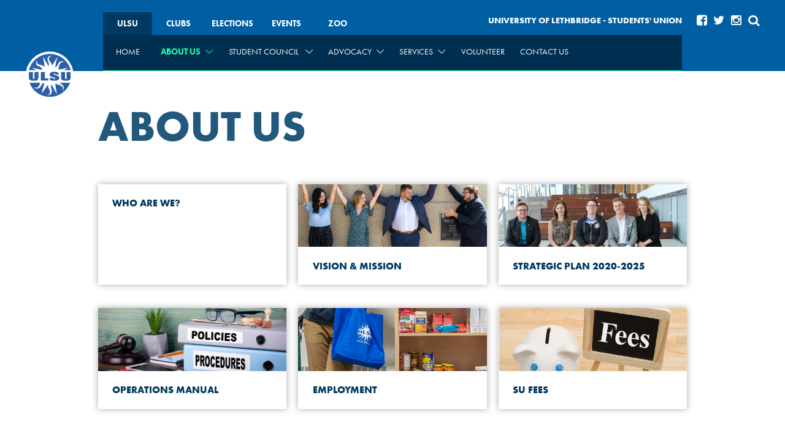

--- FILE ---
content_type: text/html; charset=UTF-8
request_url: https://ulsu.ca/about-us
body_size: 8644
content:
<!doctype html>
<!--[if lt IE 7]> <html class="no-js lt-ie9 lt-ie8 lt-ie7" lang="en"> <![endif]-->
<!--[if IE 7]> <html class="no-js lt-ie9 lt-ie8" lang="en"> <![endif]-->
<!--[if IE 8]> <html class="no-js lt-ie9" lang="en"> <![endif]-->
<!--[if gt IE 8]><!--> <html class="no-js" lang="en"> <!--<![endif]-->

<head>

<meta charset="utf-8">
<meta http-equiv="X-UA-Compatible" content="IE=edge,chrome=1">

<title>About Us | ULSU</title>
<meta name="viewport" content="width=device-width,initial-scale=1.0">
<meta name="title" content="About Us | ULSU"><meta name="keywords" content="ulsu,university of lethbridge,lethbridge,university,alberta,student's union,student,union,students' union,student association,">
<meta name="description" content="The University of Lethbridge Students' Union works to advocate on behalf of students, engage students on campus, and make students' lives a little less stressful.">
<meta name="author" content="Tangle Media - Telegraph v.1.4.0.7">

<link rel="stylesheet" media="all" type="text/css" href="https://ulsu.ca/style/colorbox.css"></link>
<link rel="stylesheet" media="all" type="text/css" href="https://ulsu.ca/style/plugin/formBuilder.style.css"></link>
<link rel="stylesheet" media="all" type="text/css" href="https://ulsu.ca/style/plugin/page.css?t=1566238752"></link>
<link rel="stylesheet" media="all" type="text/css" href="https://ulsu.ca/style/plugin/media.css?t=1421980742"></link>
<link rel="stylesheet" media="all" type="text/css" href="https://ulsu.ca/style/plugin/file.css?t=1421980742"></link>
<link rel="stylesheet" media="all" type="text/css" href="https://ulsu.ca/style/plugin/club.css?t=1597343210"></link>
<link rel="stylesheet" media="all" type="text/css" href="https://ulsu.ca/style/plugin/ticket.css?t=1546993660"></link>
<link rel="stylesheet" media="all" type="text/css" href="https://ulsu.ca/style/plugin/gform.css?t=1546993658"></link>
<link rel="stylesheet" media="all" type="text/css" href="https://ulsu.ca/style/plugin/banner.css?t=1548448702"></link>
<link rel="stylesheet" media="all" type="text/css" href="https://ulsu.ca/style/plugin/candidate.css?t=1421980741"></link>
<link rel="stylesheet" media="all" type="text/css" href="https://ulsu.ca/style/plugin/youtube.css?t=1421980740"></link>
<link rel="stylesheet" media="all" type="text/css" href="https://ulsu.ca/style/plugin/section.css?t=1421980741"></link>
<link rel="stylesheet" media="all" type="text/css" href="https://ulsu.ca/style/plugin/news.css?t=1563480229"></link>
<link rel="stylesheet" media="all" type="text/css" href="https://ulsu.ca/style/plugin/survey.css?t=1546993659"></link>
<link rel="stylesheet" media="all" type="text/css" href="https://ulsu.ca/style/plugin/link.css?t=1546993658"></link>
<link rel="stylesheet" media="all" type="text/css" href="https://ulsu.ca/style/plugin/volunteer.css?t=1546993660"></link>
<link rel="stylesheet" media="all" type="text/css" href="https://ulsu.ca/style/plugin/room.css?t=1546993659"></link>
<link rel="stylesheet" media="all" type="text/css" href="https://use.typekit.net/lnm8qum.css"></link>
<link rel="stylesheet" media="all" type="text/css" href="https://fonts.googleapis.com/css?family=Open+Sans:700,600,400"></link>
<link rel="stylesheet" media="all" type="text/css" href="https://pro.fontawesome.com/releases/v5.15.4/css/all.css"></link>
<link rel="stylesheet" media="all" type="text/css" href="https://cdnjs.cloudflare.com/ajax/libs/font-awesome/4.2.0/css/font-awesome.min.css"></link>
<link rel="stylesheet" media="all" type="text/css" href="https://ulsu.ca/style/aos.css"></link>
<link rel="stylesheet" media="all" type="text/css" href="https://ulsu.ca/style/normalize.css"></link>
<link rel="stylesheet" media="all" type="text/css" href="https://ulsu.ca/style/bootstrap.css"></link>
<link rel="stylesheet" media="all" type="text/css" href="https://ulsu.ca/style/bootstrap-4-utilities.min.css"></link>
<link rel="stylesheet" media="all" type="text/css" href="https://ulsu.ca/style/form.css?t=1546993655"></link>
<link rel="stylesheet" media="all" type="text/css" href="https://ulsu.ca/style/nav.css?t=1639416532"></link>
<link rel="stylesheet" media="all" type="text/css" href="https://ulsu.ca/style/style.css?t=1621548770"></link>
<link rel="stylesheet" media="all" type="text/css" href="https://ulsu.ca/style/custom.css?t=1597339761"></link>
<link rel="stylesheet" media="all" type="text/css" href="https://ulsu.ca/style/responsive/custom-responsive.css?t=1546993660"></link>
<link rel="stylesheet" media="all" type="text/css" href="https://ulsu.ca/style/mmenu/jquery.mmenu.custom.css"></link>
<link rel="stylesheet" media="all" type="text/css" href="https://ulsu.ca/include/Calendar/css/calendar.css?t=1421980820"></link>
<link rel="stylesheet" media="all" type="text/css" href="https://ulsu.ca/style/remodal.css"></link>
<link rel="stylesheet" media="all" type="text/css" href="https://ulsu.ca/style/remodal-default-theme.css"></link>
<link rel="stylesheet" media="all" type="text/css" href="https://ulsu.ca/javascript/fullcalendar/fullcalendar.css"></link>
<link rel="stylesheet" media="all" type="text/css" href="https://ulsu.ca/style/plugin/calendarV2.css?t=1546993656"></link>
<link rel="stylesheet" media="all" type="text/css" href="https://ulsu.ca/style/plugin/card.css?t=1575410718"></link>
<link rel="stylesheet" media="all" type="text/css" href="https://ulsu.ca/style/dropzone.css"></link>
<link rel="stylesheet" media="all" type="text/css" href="https://ulsu.ca/style/focuspoint.css"></link>

<script type="text/javascript" src="https://ulsu.ca/javascript/modernizr.js"></script>
<link rel="shortcut icon" href="https://ulsu.ca/images/favicon.ico" type="image/x-icon"></link><link rel="icon" href="https://ulsu.ca/images/favicon.ico" type="image/x-icon"></link>
</head>

<body class="home page-121 ">

<div id="page" class="layout" role="document">

<ul  id="nav-access" class="nav-access">
<li><a href="#content" id="skip-main">Skip to main content</a></li>
                               <li><a href="#q" id="skip-search">Skip to search</a></li>
</ul>

<header  id="header" class="header no-banner">

<section  id="domain-nav" class="domain-nav">
<h2 class="visuallyhidden">Top navigation</h2>
        <div class="header-label"><h2>University of Lethbridge - Students' Union</h2></div>
                    <a class="header-logo-lg" href="https://ulsu.ca/">
                        <img src="https://ulsu.ca/images/logo.png" alt="Logo" />
                    </a>
                    <div class="domain-nav-group clearfix">
                        <!--<a class="header-logo-sm pull-left" href="https://ulsu.ca/">
                            <img src="https://ulsu.ca/images/logo.png" alt="Logo" />
                        </a>-->
                        <div class="domain-nav-group-inner">
                            <nav id="domain-navigation" class="pull-left">
                                <h3 class="visuallyhidden">Sub domains</h3>
                                <!--<div class="toggle" title="Show Sub Domain Menu" role="button"><i class="fa fa-sitemap"></i> ULSU Web Network <i class="fa fa-caret-right"></i></div>-->
                                
        <ul class="cleanlist clearfix" >
            
            <li class="ulsu-domain selected" >
                <a href="http://ulsu.ca/" title="" >ULSU</a>
                
            </li>
        
            <li class="clubs-domain" >
                <a href="http://clubs.ulsu.ca/" title="" >Clubs</a>
                
            </li>
        
            <li class="elections-domain" >
                <a href="http://elections.ulsu.ca/" title="" >Elections</a>
                
            </li>
        
            <li class="events-domain" >
                <a href="http://events.ulsu.ca/" title="" >Events</a>
                
            </li>
        
            <li class="zoo-domain" >
                <a href="http://zoo.ulsu.ca/" title="" >Zoo</a>
                
            </li>
        
        </ul>
                            </nav>
                            <div class="domain-nav-toggle">
                                <a><i class="fa fa-arrow-circle-down"></i></a>
                            </div>
                        </div>
                        <nav role="navigation" class="main-navigation">
                            <h2 class="visuallyhidden">Site menu</h2>
                            
        <ul class="main-nav clearfix" role="menubar" id="nav">
            
            <li >
                <a href="https://ulsu.ca/home" title="The Students' Union is Your Voice on Campus" role="menuitem" aria-posinset="1" aria-setsize="7" tabindex="0" data-depth="0" data-index="0" data-size="7">Home</a>
                
            </li>
        
            <li class="current-item has-sub" >
                <a href="https://ulsu.ca/about-us" title="" role="menuitem" aria-posinset="2" aria-setsize="7" tabindex="-1" data-depth="0" data-index="1" data-size="7" aria-haspopup="true" data-children="1">About Us</a>
                
        <ul class="depth-1 subnav" role="menu" aria-expanded="false" aria-hidden="true">
            
            <li >
                <a href="https://ulsu.ca/who-are-we-1" title="Who are we?" role="menuitem" aria-posinset="1" aria-setsize="12" tabindex="-1" data-depth="1" data-index="0" data-size="12">Who Are We?</a>
                
            </li>
        
            <li >
                <a href="https://ulsu.ca/vision--mission" title="Vision & Mission " role="menuitem" aria-posinset="2" aria-setsize="12" tabindex="-1" data-depth="1" data-index="1" data-size="12">Vision & Mission</a>
                
            </li>
        
            <li >
                <a href="https://ulsu.ca/strategic-plan-2020_2025" title="" role="menuitem" aria-posinset="3" aria-setsize="12" tabindex="-1" data-depth="1" data-index="2" data-size="12">Strategic Plan 2020-2025</a>
                
            </li>
        
            <li >
                <a href="https://ulsu.ca/operations-manual" title="" role="menuitem" aria-posinset="4" aria-setsize="12" tabindex="-1" data-depth="1" data-index="3" data-size="12">Operations Manual</a>
                
            </li>
        
            <li >
                <a href="https://ulsu.ca/employment" title="" role="menuitem" aria-posinset="5" aria-setsize="12" tabindex="-1" data-depth="1" data-index="4" data-size="12">Employment</a>
                
            </li>
        
            <li >
                <a href="https://ulsu.ca/su-fees" title="Explanation of your Students' Union Fees" role="menuitem" aria-posinset="6" aria-setsize="12" tabindex="-1" data-depth="1" data-index="5" data-size="12">SU Fees</a>
                
            </li>
        
            <li >
                <a href="https://ulsu.ca/ga-minutes" title="General Assembly Minutes" role="menuitem" aria-posinset="7" aria-setsize="12" tabindex="-1" data-depth="1" data-index="6" data-size="12">GA Minutes</a>
                
            </li>
        
            <li >
                <a href="https://ulsu.ca/past-referenda" title="" role="menuitem" aria-posinset="8" aria-setsize="12" tabindex="-1" data-depth="1" data-index="7" data-size="12">Past Referenda</a>
                
            </li>
        
            <li >
                <a href="https://ulsu.ca/year-in-review" title="ULSU Year in Review" role="menuitem" aria-posinset="9" aria-setsize="12" tabindex="-1" data-depth="1" data-index="8" data-size="12">Year in Review</a>
                
            </li>
        
            <li >
                <a href="https://ulsu.ca/past-ulsu-presidents" title="" role="menuitem" aria-posinset="10" aria-setsize="12" tabindex="-1" data-depth="1" data-index="9" data-size="12">Past ULSU Presidents</a>
                
            </li>
        
            <li >
                <a href="https://ulsu.ca/ulsu-history" title="" role="menuitem" aria-posinset="11" aria-setsize="12" tabindex="-1" data-depth="1" data-index="10" data-size="12">ULSU History</a>
                
            </li>
        
            <li >
                <a href="https://ulsu.ca/annual-audits" title="" role="menuitem" aria-posinset="12" aria-setsize="12" tabindex="-1" data-depth="1" data-index="11" data-size="12">Annual Audits</a>
                
            </li>
        
        </ul>
            </li>
        
            <li class="has-sub" >
                <a href="https://ulsu.ca/student-council" title="Student Council" role="menuitem" aria-posinset="3" aria-setsize="7" tabindex="-1" data-depth="0" data-index="2" data-size="7" aria-haspopup="true" data-children="1">Student Council </a>
                
        <ul class="depth-1 subnav" role="menu" aria-expanded="false" aria-hidden="true">
            
            <li >
                <a href="https://ulsu.ca/president-_-alejandro-figueroa" title="" role="menuitem" aria-posinset="1" aria-setsize="20" tabindex="-1" data-depth="1" data-index="0" data-size="20">President - Alejandro Figueroa</a>
                
            </li>
        
            <li >
                <a href="https://ulsu.ca/vp-operations--finance-_-moyosoreoluwa-oladoye" title="" role="menuitem" aria-posinset="2" aria-setsize="20" tabindex="-1" data-depth="1" data-index="1" data-size="20">VP Operations & Finance - Moyosoreoluwa Oladoye</a>
                
            </li>
        
            <li >
                <a href="https://ulsu.ca/vp-student-life-_-jessica-sumbera" title="" role="menuitem" aria-posinset="3" aria-setsize="20" tabindex="-1" data-depth="1" data-index="2" data-size="20">VP Student Life - Jessica Sumbera</a>
                
            </li>
        
            <li >
                <a href="https://ulsu.ca/vp-academic-_-kimoya-edwards" title="" role="menuitem" aria-posinset="4" aria-setsize="20" tabindex="-1" data-depth="1" data-index="3" data-size="20">VP Academic - Kimoya Edwards</a>
                
            </li>
        
            <li >
                <a href="https://ulsu.ca/vp-external-_-bradley-pike" title="" role="menuitem" aria-posinset="5" aria-setsize="20" tabindex="-1" data-depth="1" data-index="4" data-size="20">VP External - Bradley Pike</a>
                
            </li>
        
            <li >
                <a href="https://ulsu.ca/arts--science-rep-_-rylee-wevers" title="" role="menuitem" aria-posinset="6" aria-setsize="20" tabindex="-1" data-depth="1" data-index="5" data-size="20">Arts & Science Rep - Rylee Wevers</a>
                
            </li>
        
            <li >
                <a href="https://ulsu.ca/arts--science-rep-_-kate-brown" title="" role="menuitem" aria-posinset="7" aria-setsize="20" tabindex="-1" data-depth="1" data-index="6" data-size="20">Arts & Science Rep - Kate Brown</a>
                
            </li>
        
            <li >
                <a href="https://ulsu.ca/arts--science-rep-_-emi-mundell" title="" role="menuitem" aria-posinset="8" aria-setsize="20" tabindex="-1" data-depth="1" data-index="7" data-size="20">Arts & Science Rep - Emi Mundell</a>
                
            </li>
        
            <li >
                <a href="https://ulsu.ca/arts--science-rep-_-orion-legg" title="" role="menuitem" aria-posinset="9" aria-setsize="20" tabindex="-1" data-depth="1" data-index="8" data-size="20">Arts & Science Rep - Orion Legg</a>
                
            </li>
        
            <li >
                <a href="https://ulsu.ca/arts--science-rep-_-brannon-sumner" title="Arts & Sci Rep -  Brannon Sumner" role="menuitem" aria-posinset="10" aria-setsize="20" tabindex="-1" data-depth="1" data-index="9" data-size="20">Arts & Science Rep - Brannon Sumner</a>
                
            </li>
        
            <li >
                <a href="https://ulsu.ca/arts--science-rep-_-nnenna-agidi" title="" role="menuitem" aria-posinset="11" aria-setsize="20" tabindex="-1" data-depth="1" data-index="10" data-size="20">Arts & Science Rep - Nnenna Agidi</a>
                
            </li>
        
            <li >
                <a href="https://ulsu.ca/calgary-campus-rep-_-khushpreet" title="" role="menuitem" aria-posinset="12" aria-setsize="20" tabindex="-1" data-depth="1" data-index="11" data-size="20">Calgary Campus Rep - Khushpreet</a>
                
            </li>
        
            <li >
                <a href="https://ulsu.ca/dsb-rep-_-clay-bryden" title="Dhillon School of Business Rep - Clay Bryden" role="menuitem" aria-posinset="13" aria-setsize="20" tabindex="-1" data-depth="1" data-index="12" data-size="20">DSB Rep - Clay Bryden</a>
                
            </li>
        
            <li >
                <a href="https://ulsu.ca/dsb-rep-_-rikin-patel" title="Dhillon School of Business Rep - Rikin Patel" role="menuitem" aria-posinset="14" aria-setsize="20" tabindex="-1" data-depth="1" data-index="13" data-size="20">DSB Rep - Rikin Patel</a>
                
            </li>
        
            <li >
                <a href="https://ulsu.ca/education-rep-_-marla-pasolli" title="" role="menuitem" aria-posinset="15" aria-setsize="20" tabindex="-1" data-depth="1" data-index="14" data-size="20">Education Rep - Marla Pasolli</a>
                
            </li>
        
            <li >
                <a href="https://ulsu.ca/fine-arts-rep-_-kavindu-sumanasena" title="" role="menuitem" aria-posinset="16" aria-setsize="20" tabindex="-1" data-depth="1" data-index="15" data-size="20">Fine Arts Rep - Kavindu Sumanasena</a>
                
            </li>
        
            <li >
                <a href="https://ulsu.ca/health-sciences-rep-_-niosha-attarifard" title="" role="menuitem" aria-posinset="17" aria-setsize="20" tabindex="-1" data-depth="1" data-index="16" data-size="20">Health Sciences Rep - Niosha Attarifard</a>
                
            </li>
        
            <li >
                <a href="https://ulsu.ca/international-rep-_-yash-dixit" title="" role="menuitem" aria-posinset="18" aria-setsize="20" tabindex="-1" data-depth="1" data-index="17" data-size="20">International Rep - Yash Dixit</a>
                
            </li>
        
            <li >
                <a href="https://ulsu.ca/residence-rep--_-natasha-matemera" title="Residence Rep - Natasha Matemera" role="menuitem" aria-posinset="19" aria-setsize="20" tabindex="-1" data-depth="1" data-index="18" data-size="20">Residence Rep  - Natasha Matemera</a>
                
            </li>
        
            <li >
                <a href="https://ulsu.ca/1st-year-rep-_-keiara-lewis" title="" role="menuitem" aria-posinset="20" aria-setsize="20" tabindex="-1" data-depth="1" data-index="19" data-size="20">1st Year Rep - Keiara Lewis</a>
                
            </li>
        
        </ul>
            </li>
        
            <li class="has-sub" >
                <a href="https://ulsu.ca/advocacy" title="Advocacy & Representation" role="menuitem" aria-posinset="4" aria-setsize="7" tabindex="-1" data-depth="0" data-index="3" data-size="7" aria-haspopup="true" data-children="1">Advocacy</a>
                
        <ul class="depth-1 subnav" role="menu" aria-expanded="false" aria-hidden="true">
            
            <li >
                <a href="https://ulsu.ca/self-advocacy-package" title="" role="menuitem" aria-posinset="1" aria-setsize="10" tabindex="-1" data-depth="1" data-index="0" data-size="10">Self Advocacy Package</a>
                
            </li>
        
            <li >
                <a href="https://ulsu.ca/back-to-class-letter-writing-campaign" title="" role="menuitem" aria-posinset="2" aria-setsize="10" tabindex="-1" data-depth="1" data-index="1" data-size="10">Back To Class Letter Writing Campaign</a>
                
            </li>
        
            <li >
                <a href="https://ulsu.ca/press-releases" title="Official Press Releases" role="menuitem" aria-posinset="3" aria-setsize="10" tabindex="-1" data-depth="1" data-index="2" data-size="10">Press Releases</a>
                
            </li>
        
            <li >
                <a href="https://ulsu.ca/lgtbq2-support" title="" role="menuitem" aria-posinset="4" aria-setsize="10" tabindex="-1" data-depth="1" data-index="3" data-size="10">2SLGBTQ+ Support</a>
                
            </li>
        
            <li >
                <a href="https://ulsu.ca/grade-appeals" title="" role="menuitem" aria-posinset="5" aria-setsize="10" tabindex="-1" data-depth="1" data-index="4" data-size="10">Grade Appeals</a>
                
            </li>
        
            <li >
                <a href="https://ulsu.ca/u-of-l-committees" title="Student Representation on Committees" role="menuitem" aria-posinset="6" aria-setsize="10" tabindex="-1" data-depth="1" data-index="5" data-size="10">U of L Committees</a>
                
            </li>
        
            <li >
                <a href="https://ulsu.ca/casa" title="Federal Lobby Group" role="menuitem" aria-posinset="7" aria-setsize="10" tabindex="-1" data-depth="1" data-index="6" data-size="10">CASA</a>
                
            </li>
        
            <li >
                <a href="https://ulsu.ca/caus" title="" role="menuitem" aria-posinset="8" aria-setsize="10" tabindex="-1" data-depth="1" data-index="7" data-size="10">CAUS</a>
                
            </li>
        
            <li >
                <a href="https://ulsu.ca/ulsu-job-action-response" title="ULSU Job Action Response and Collective Bargaining Info" role="menuitem" aria-posinset="9" aria-setsize="10" tabindex="-1" data-depth="1" data-index="8" data-size="10">ULSU Job Action Response</a>
                
            </li>
        
            <li >
                <a href="https://ulsu.ca/remediation-plans" title="Spring 2022 Remediation Plans" role="menuitem" aria-posinset="10" aria-setsize="10" tabindex="-1" data-depth="1" data-index="9" data-size="10">Remediation Plans</a>
                
            </li>
        
        </ul>
            </li>
        
            <li class="has-sub" >
                <a href="https://ulsu.ca/services" title="Services " role="menuitem" aria-posinset="5" aria-setsize="7" tabindex="-1" data-depth="0" data-index="4" data-size="7" aria-haspopup="true" data-children="1">Services</a>
                
        <ul class="depth-1 subnav" role="menu" aria-expanded="false" aria-hidden="true">
            
            <li >
                <a href="https://ulsu.ca/bookings--catering" title="" role="menuitem" aria-posinset="1" aria-setsize="9" tabindex="-1" data-depth="1" data-index="0" data-size="9">Bookings & Catering</a>
                
            </li>
        
            <li >
                <a href="https://ulsu.ca/student-support" title="Student Support X ULSU" role="menuitem" aria-posinset="2" aria-setsize="9" tabindex="-1" data-depth="1" data-index="1" data-size="9">Student Support</a>
                
            </li>
        
            <li >
                <a href="https://ulsu.ca/upass-faq" title="" role="menuitem" aria-posinset="3" aria-setsize="9" tabindex="-1" data-depth="1" data-index="2" data-size="9">UPass FAQ</a>
                
            </li>
        
            <li >
                <a href="https://ulsu.ca/virtual-doctors" title="" role="menuitem" aria-posinset="4" aria-setsize="9" tabindex="-1" data-depth="1" data-index="3" data-size="9">Virtual Doctors</a>
                
            </li>
        
            <li >
                <a href="https://ulsu.ca/health--dental" title="Health & Dental Plan" role="menuitem" aria-posinset="5" aria-setsize="9" tabindex="-1" data-depth="1" data-index="4" data-size="9">Health & Dental</a>
                
            </li>
        
            <li >
                <a href="https://ulsu.ca/funding--awards" title="" role="menuitem" aria-posinset="6" aria-setsize="9" tabindex="-1" data-depth="1" data-index="5" data-size="9">Funding & Awards</a>
                
            </li>
        
            <li >
                <a href="https://ulsu.ca/ulsu-food-bank" title="" role="menuitem" aria-posinset="7" aria-setsize="9" tabindex="-1" data-depth="1" data-index="6" data-size="9">ULSU Food Bank</a>
                
            </li>
        
            <li >
                <a href="https://ulsu.ca/store--food-court" title="ULSU Food Court" role="menuitem" aria-posinset="8" aria-setsize="9" tabindex="-1" data-depth="1" data-index="7" data-size="9">Store & Food Court</a>
                
            </li>
        
            <li >
                <a href="https://ulsu.ca/grad-photos" title="" role="menuitem" aria-posinset="9" aria-setsize="9" tabindex="-1" data-depth="1" data-index="8" data-size="9">Grad Photos</a>
                
            </li>
        
        </ul>
            </li>
        
            <li >
                <a href="https://ulsu.ca/volunteer" title="" role="menuitem" aria-posinset="6" aria-setsize="7" tabindex="-1" data-depth="0" data-index="5" data-size="7">Volunteer</a>
                
            </li>
        
            <li >
                <a href="https://ulsu.ca/contact-us" title="" role="menuitem" aria-posinset="7" aria-setsize="7" tabindex="-1" data-depth="0" data-index="6" data-size="7">Contact Us</a>
                
            </li>
        
        </ul>
                        </nav><div class="mobile-navigation clearfix">
                            <h2 class="visuallyhidden">Site menu</h2>
                            <a class="header-logo-sm" href="https://ulsu.ca/">
                                <img src="https://ulsu.ca/images/logo.png" alt="Logo" />
                            </a>
                            <h1>University of Lethbridge Student Union</h1>
                            <!--<div class="header-social-sm pull-right">
                                <a href="https://www.facebook.com/UofLSU" target="_blank"><i class="fa fa-facebook-square"></i></a>
                                <a href="https://twitter.com/ULethSU" target="_blank"><i class="fa fa-twitter"></i></a>
                                <a href="https://www.instagram.com/ulethsu" target="_blank"><i class="fa fa-instagram"></i></a>
                            </div>-->
                            <div class="mmenu-trigger">
                                <a href="#mmenu-wrapper"><i class="fa fa-bars"></i></a>
                                <nav id="mmenu-wrapper" role="navigation">
                                    
        <ul class="main-nav clearfix" role="menubar" id="mmenu-nav">
            
            <li >
                <a href="https://ulsu.ca/home" title="The Students' Union is Your Voice on Campus" role="menuitem" aria-posinset="1" aria-setsize="7" tabindex="0" data-depth="0" data-index="0" data-size="7">Home</a>
                
            </li>
        
            <li class="current-item has-sub" >
                <a href="https://ulsu.ca/about-us" title="" role="menuitem" aria-posinset="2" aria-setsize="7" tabindex="-1" data-depth="0" data-index="1" data-size="7" aria-haspopup="true" data-children="1">About Us</a>
                
        <ul class="depth-1 subnav" role="menu" aria-expanded="false" aria-hidden="true">
            
            <li >
                <a href="https://ulsu.ca/who-are-we-1" title="Who are we?" role="menuitem" aria-posinset="1" aria-setsize="12" tabindex="-1" data-depth="1" data-index="0" data-size="12">Who Are We?</a>
                
            </li>
        
            <li >
                <a href="https://ulsu.ca/vision--mission" title="Vision & Mission " role="menuitem" aria-posinset="2" aria-setsize="12" tabindex="-1" data-depth="1" data-index="1" data-size="12">Vision & Mission</a>
                
            </li>
        
            <li >
                <a href="https://ulsu.ca/strategic-plan-2020_2025" title="" role="menuitem" aria-posinset="3" aria-setsize="12" tabindex="-1" data-depth="1" data-index="2" data-size="12">Strategic Plan 2020-2025</a>
                
            </li>
        
            <li >
                <a href="https://ulsu.ca/operations-manual" title="" role="menuitem" aria-posinset="4" aria-setsize="12" tabindex="-1" data-depth="1" data-index="3" data-size="12">Operations Manual</a>
                
            </li>
        
            <li >
                <a href="https://ulsu.ca/employment" title="" role="menuitem" aria-posinset="5" aria-setsize="12" tabindex="-1" data-depth="1" data-index="4" data-size="12">Employment</a>
                
            </li>
        
            <li >
                <a href="https://ulsu.ca/su-fees" title="Explanation of your Students' Union Fees" role="menuitem" aria-posinset="6" aria-setsize="12" tabindex="-1" data-depth="1" data-index="5" data-size="12">SU Fees</a>
                
            </li>
        
            <li >
                <a href="https://ulsu.ca/ga-minutes" title="General Assembly Minutes" role="menuitem" aria-posinset="7" aria-setsize="12" tabindex="-1" data-depth="1" data-index="6" data-size="12">GA Minutes</a>
                
            </li>
        
            <li class="has-sub" >
                <a href="https://ulsu.ca/past-referenda" title="" role="menuitem" aria-posinset="8" aria-setsize="12" tabindex="-1" data-depth="1" data-index="7" data-size="12" aria-haspopup="true" data-children="1">Past Referenda</a>
                
        <ul class="depth-2 subnav" role="menu" aria-expanded="false" aria-hidden="true">
            
            <li >
                <a href="https://ulsu.ca/ulsu-fees" title="ULSU Fee Referenda" role="menuitem" aria-posinset="1" aria-setsize="17" tabindex="-1" data-depth="2" data-index="0" data-size="17">ULSU Fees</a>
                
            </li>
        
            <li >
                <a href="https://ulsu.ca/health-plan" title="Health Plan Referendum" role="menuitem" aria-posinset="2" aria-setsize="17" tabindex="-1" data-depth="2" data-index="1" data-size="17">Health Plan</a>
                
            </li>
        
            <li >
                <a href="https://ulsu.ca/student-support-referendum" title="Student Support" role="menuitem" aria-posinset="3" aria-setsize="17" tabindex="-1" data-depth="2" data-index="2" data-size="17">Student Support Referendum</a>
                
            </li>
        
            <li >
                <a href="https://ulsu.ca/dental-plan" title="Dental Plan Referendum/Plebiscite" role="menuitem" aria-posinset="4" aria-setsize="17" tabindex="-1" data-depth="2" data-index="3" data-size="17">Dental Plan</a>
                
            </li>
        
            <li >
                <a href="https://ulsu.ca/u_pass" title="U-Pass Referenda" role="menuitem" aria-posinset="5" aria-setsize="17" tabindex="-1" data-depth="2" data-index="4" data-size="17">U-Pass</a>
                
            </li>
        
            <li >
                <a href="https://ulsu.ca/calgary-campus-gym-pass" title="Calgary Campus Gym Pass Referendum" role="menuitem" aria-posinset="6" aria-setsize="17" tabindex="-1" data-depth="2" data-index="5" data-size="17">Calgary Campus Gym Pass</a>
                
            </li>
        
            <li >
                <a href="https://ulsu.ca/constitution" title="Constitution Referenda" role="menuitem" aria-posinset="7" aria-setsize="17" tabindex="-1" data-depth="2" data-index="6" data-size="17">Constitution</a>
                
            </li>
        
            <li >
                <a href="https://ulsu.ca/ckxu" title="CKXU Referenda" role="menuitem" aria-posinset="8" aria-setsize="17" tabindex="-1" data-depth="2" data-index="7" data-size="17">CKXU</a>
                
            </li>
        
            <li >
                <a href="https://ulsu.ca/meliorist-referenda" title="" role="menuitem" aria-posinset="9" aria-setsize="17" tabindex="-1" data-depth="2" data-index="8" data-size="17">Meliorist Referenda</a>
                
            </li>
        
            <li >
                <a href="https://ulsu.ca/womens-centre-levy" title="Campus Collective Centre Levy Referendum" role="menuitem" aria-posinset="10" aria-setsize="17" tabindex="-1" data-depth="2" data-index="9" data-size="17">Campus Collective Centre Levy</a>
                
            </li>
        
            <li >
                <a href="https://ulsu.ca/wusc" title="WUSC Referendum " role="menuitem" aria-posinset="11" aria-setsize="17" tabindex="-1" data-depth="2" data-index="10" data-size="17">WUSC </a>
                
            </li>
        
            <li >
                <a href="https://ulsu.ca/lpirg-referendum" title="" role="menuitem" aria-posinset="12" aria-setsize="17" tabindex="-1" data-depth="2" data-index="11" data-size="17">L.P.I.R.G. Referendum</a>
                
            </li>
        
            <li >
                <a href="https://ulsu.ca/nursing-student-fee" title="Nursing Student Fee Referendum" role="menuitem" aria-posinset="13" aria-setsize="17" tabindex="-1" data-depth="2" data-index="12" data-size="17">Nursing Student Fee</a>
                
            </li>
        
            <li >
                <a href="https://ulsu.ca/health--wellness-centre" title="Health & Wellness Centre Referendum" role="menuitem" aria-posinset="14" aria-setsize="17" tabindex="-1" data-depth="2" data-index="13" data-size="17">Health & Wellness Centre</a>
                
            </li>
        
            <li >
                <a href="https://ulsu.ca/daycare-facility" title="Daycare Facility Referendum" role="menuitem" aria-posinset="15" aria-setsize="17" tabindex="-1" data-depth="2" data-index="14" data-size="17">Daycare Facility</a>
                
            </li>
        
            <li >
                <a href="https://ulsu.ca/library" title="Library Referenda" role="menuitem" aria-posinset="16" aria-setsize="17" tabindex="-1" data-depth="2" data-index="15" data-size="17">Library</a>
                
            </li>
        
            <li >
                <a href="https://ulsu.ca/cfs-membership" title=" CFS Membership Referendum" role="menuitem" aria-posinset="17" aria-setsize="17" tabindex="-1" data-depth="2" data-index="16" data-size="17">CFS Membership</a>
                
            </li>
        
        </ul>
            </li>
        
            <li >
                <a href="https://ulsu.ca/year-in-review" title="ULSU Year in Review" role="menuitem" aria-posinset="9" aria-setsize="12" tabindex="-1" data-depth="1" data-index="8" data-size="12">Year in Review</a>
                
            </li>
        
            <li >
                <a href="https://ulsu.ca/past-ulsu-presidents" title="" role="menuitem" aria-posinset="10" aria-setsize="12" tabindex="-1" data-depth="1" data-index="9" data-size="12">Past ULSU Presidents</a>
                
            </li>
        
            <li >
                <a href="https://ulsu.ca/ulsu-history" title="" role="menuitem" aria-posinset="11" aria-setsize="12" tabindex="-1" data-depth="1" data-index="10" data-size="12">ULSU History</a>
                
            </li>
        
            <li >
                <a href="https://ulsu.ca/annual-audits" title="" role="menuitem" aria-posinset="12" aria-setsize="12" tabindex="-1" data-depth="1" data-index="11" data-size="12">Annual Audits</a>
                
            </li>
        
        </ul>
            </li>
        
            <li class="has-sub" >
                <a href="https://ulsu.ca/student-council" title="Student Council" role="menuitem" aria-posinset="3" aria-setsize="7" tabindex="-1" data-depth="0" data-index="2" data-size="7" aria-haspopup="true" data-children="1">Student Council </a>
                
        <ul class="depth-1 subnav" role="menu" aria-expanded="false" aria-hidden="true">
            
            <li >
                <a href="https://ulsu.ca/president-_-alejandro-figueroa" title="" role="menuitem" aria-posinset="1" aria-setsize="20" tabindex="-1" data-depth="1" data-index="0" data-size="20">President - Alejandro Figueroa</a>
                
            </li>
        
            <li >
                <a href="https://ulsu.ca/vp-operations--finance-_-moyosoreoluwa-oladoye" title="" role="menuitem" aria-posinset="2" aria-setsize="20" tabindex="-1" data-depth="1" data-index="1" data-size="20">VP Operations & Finance - Moyosoreoluwa Oladoye</a>
                
            </li>
        
            <li >
                <a href="https://ulsu.ca/vp-student-life-_-jessica-sumbera" title="" role="menuitem" aria-posinset="3" aria-setsize="20" tabindex="-1" data-depth="1" data-index="2" data-size="20">VP Student Life - Jessica Sumbera</a>
                
            </li>
        
            <li >
                <a href="https://ulsu.ca/vp-academic-_-kimoya-edwards" title="" role="menuitem" aria-posinset="4" aria-setsize="20" tabindex="-1" data-depth="1" data-index="3" data-size="20">VP Academic - Kimoya Edwards</a>
                
            </li>
        
            <li >
                <a href="https://ulsu.ca/vp-external-_-bradley-pike" title="" role="menuitem" aria-posinset="5" aria-setsize="20" tabindex="-1" data-depth="1" data-index="4" data-size="20">VP External - Bradley Pike</a>
                
            </li>
        
            <li >
                <a href="https://ulsu.ca/arts--science-rep-_-rylee-wevers" title="" role="menuitem" aria-posinset="6" aria-setsize="20" tabindex="-1" data-depth="1" data-index="5" data-size="20">Arts & Science Rep - Rylee Wevers</a>
                
            </li>
        
            <li >
                <a href="https://ulsu.ca/arts--science-rep-_-kate-brown" title="" role="menuitem" aria-posinset="7" aria-setsize="20" tabindex="-1" data-depth="1" data-index="6" data-size="20">Arts & Science Rep - Kate Brown</a>
                
            </li>
        
            <li >
                <a href="https://ulsu.ca/arts--science-rep-_-emi-mundell" title="" role="menuitem" aria-posinset="8" aria-setsize="20" tabindex="-1" data-depth="1" data-index="7" data-size="20">Arts & Science Rep - Emi Mundell</a>
                
            </li>
        
            <li >
                <a href="https://ulsu.ca/arts--science-rep-_-orion-legg" title="" role="menuitem" aria-posinset="9" aria-setsize="20" tabindex="-1" data-depth="1" data-index="8" data-size="20">Arts & Science Rep - Orion Legg</a>
                
            </li>
        
            <li >
                <a href="https://ulsu.ca/arts--science-rep-_-brannon-sumner" title="Arts & Sci Rep -  Brannon Sumner" role="menuitem" aria-posinset="10" aria-setsize="20" tabindex="-1" data-depth="1" data-index="9" data-size="20">Arts & Science Rep - Brannon Sumner</a>
                
            </li>
        
            <li >
                <a href="https://ulsu.ca/arts--science-rep-_-nnenna-agidi" title="" role="menuitem" aria-posinset="11" aria-setsize="20" tabindex="-1" data-depth="1" data-index="10" data-size="20">Arts & Science Rep - Nnenna Agidi</a>
                
            </li>
        
            <li >
                <a href="https://ulsu.ca/calgary-campus-rep-_-khushpreet" title="" role="menuitem" aria-posinset="12" aria-setsize="20" tabindex="-1" data-depth="1" data-index="11" data-size="20">Calgary Campus Rep - Khushpreet</a>
                
            </li>
        
            <li >
                <a href="https://ulsu.ca/dsb-rep-_-clay-bryden" title="Dhillon School of Business Rep - Clay Bryden" role="menuitem" aria-posinset="13" aria-setsize="20" tabindex="-1" data-depth="1" data-index="12" data-size="20">DSB Rep - Clay Bryden</a>
                
            </li>
        
            <li >
                <a href="https://ulsu.ca/dsb-rep-_-rikin-patel" title="Dhillon School of Business Rep - Rikin Patel" role="menuitem" aria-posinset="14" aria-setsize="20" tabindex="-1" data-depth="1" data-index="13" data-size="20">DSB Rep - Rikin Patel</a>
                
            </li>
        
            <li >
                <a href="https://ulsu.ca/education-rep-_-marla-pasolli" title="" role="menuitem" aria-posinset="15" aria-setsize="20" tabindex="-1" data-depth="1" data-index="14" data-size="20">Education Rep - Marla Pasolli</a>
                
            </li>
        
            <li >
                <a href="https://ulsu.ca/fine-arts-rep-_-kavindu-sumanasena" title="" role="menuitem" aria-posinset="16" aria-setsize="20" tabindex="-1" data-depth="1" data-index="15" data-size="20">Fine Arts Rep - Kavindu Sumanasena</a>
                
            </li>
        
            <li >
                <a href="https://ulsu.ca/health-sciences-rep-_-niosha-attarifard" title="" role="menuitem" aria-posinset="17" aria-setsize="20" tabindex="-1" data-depth="1" data-index="16" data-size="20">Health Sciences Rep - Niosha Attarifard</a>
                
            </li>
        
            <li >
                <a href="https://ulsu.ca/international-rep-_-yash-dixit" title="" role="menuitem" aria-posinset="18" aria-setsize="20" tabindex="-1" data-depth="1" data-index="17" data-size="20">International Rep - Yash Dixit</a>
                
            </li>
        
            <li >
                <a href="https://ulsu.ca/residence-rep--_-natasha-matemera" title="Residence Rep - Natasha Matemera" role="menuitem" aria-posinset="19" aria-setsize="20" tabindex="-1" data-depth="1" data-index="18" data-size="20">Residence Rep  - Natasha Matemera</a>
                
            </li>
        
            <li >
                <a href="https://ulsu.ca/1st-year-rep-_-keiara-lewis" title="" role="menuitem" aria-posinset="20" aria-setsize="20" tabindex="-1" data-depth="1" data-index="19" data-size="20">1st Year Rep - Keiara Lewis</a>
                
            </li>
        
        </ul>
            </li>
        
            <li class="has-sub" >
                <a href="https://ulsu.ca/advocacy" title="Advocacy & Representation" role="menuitem" aria-posinset="4" aria-setsize="7" tabindex="-1" data-depth="0" data-index="3" data-size="7" aria-haspopup="true" data-children="1">Advocacy</a>
                
        <ul class="depth-1 subnav" role="menu" aria-expanded="false" aria-hidden="true">
            
            <li >
                <a href="https://ulsu.ca/self-advocacy-package" title="" role="menuitem" aria-posinset="1" aria-setsize="10" tabindex="-1" data-depth="1" data-index="0" data-size="10">Self Advocacy Package</a>
                
            </li>
        
            <li >
                <a href="https://ulsu.ca/back-to-class-letter-writing-campaign" title="" role="menuitem" aria-posinset="2" aria-setsize="10" tabindex="-1" data-depth="1" data-index="1" data-size="10">Back To Class Letter Writing Campaign</a>
                
            </li>
        
            <li class="has-sub" >
                <a href="https://ulsu.ca/press-releases" title="Official Press Releases" role="menuitem" aria-posinset="3" aria-setsize="10" tabindex="-1" data-depth="1" data-index="2" data-size="10" aria-haspopup="true" data-children="1">Press Releases</a>
                
        <ul class="depth-2 subnav" role="menu" aria-expanded="false" aria-hidden="true">
            
            <li >
                <a href="https://ulsu.ca/standing-in-solidarity-with-uofc-and-uofa-students" title="Media Release: Standing in Solidarity with UofC and UofA Students" role="menuitem" aria-posinset="1" aria-setsize="17" tabindex="-1" data-depth="2" data-index="0" data-size="17">Standing in Solidarity with UofC and UofA Students</a>
                
            </li>
        
            <li >
                <a href="https://ulsu.ca/national-day-of-truth-and-reconciliation-2023" title="" role="menuitem" aria-posinset="2" aria-setsize="17" tabindex="-1" data-depth="2" data-index="1" data-size="17">National Day of Truth and Reconciliation 2023</a>
                
            </li>
        
            <li >
                <a href="https://ulsu.ca/response-to-sgbv-apse-report" title="*SCW* Response to SGBV APSE Report" role="menuitem" aria-posinset="3" aria-setsize="17" tabindex="-1" data-depth="2" data-index="2" data-size="17">Response to SGBV APSE Report</a>
                
            </li>
        
            <li >
                <a href="https://ulsu.ca/inflation-support" title="" role="menuitem" aria-posinset="4" aria-setsize="17" tabindex="-1" data-depth="2" data-index="3" data-size="17">Inflation Support</a>
                
            </li>
        
            <li >
                <a href="https://ulsu.ca/emancipation-day" title="" role="menuitem" aria-posinset="5" aria-setsize="17" tabindex="-1" data-depth="2" data-index="4" data-size="17">Emancipation Day</a>
                
            </li>
        
            <li >
                <a href="https://ulsu.ca/faculty-restructuring-_-may-19-2022" title="Faculty Restructuring May 19 2022" role="menuitem" aria-posinset="6" aria-setsize="17" tabindex="-1" data-depth="2" data-index="5" data-size="17">Faculty Restructuring - May 19 2022</a>
                
            </li>
        
            <li >
                <a href="https://ulsu.ca/post-job-action-press-release" title="Post-Job Action Press Release" role="menuitem" aria-posinset="7" aria-setsize="17" tabindex="-1" data-depth="2" data-index="6" data-size="17">Post Job Action Press Release</a>
                
            </li>
        
            <li >
                <a href="https://ulsu.ca/2022-ulsu-budget-response" title="" role="menuitem" aria-posinset="8" aria-setsize="17" tabindex="-1" data-depth="2" data-index="7" data-size="17">2022 ULSU Budget Response</a>
                
            </li>
        
            <li >
                <a href="https://ulsu.ca/strike-lockout-press-release" title="Feb 10 2022 - Strike Lockout Press Release" role="menuitem" aria-posinset="9" aria-setsize="17" tabindex="-1" data-depth="2" data-index="8" data-size="17">Strike Lockout Press Release</a>
                
            </li>
        
            <li >
                <a href="https://ulsu.ca/covid-statement" title="ULSU Covid Statement" role="menuitem" aria-posinset="10" aria-setsize="17" tabindex="-1" data-depth="2" data-index="9" data-size="17">COVID Statement</a>
                
            </li>
        
            <li >
                <a href="https://ulsu.ca/canada-day-resources" title="Canada Day Statement & Resources" role="menuitem" aria-posinset="11" aria-setsize="17" tabindex="-1" data-depth="2" data-index="10" data-size="17">Canada Day Resources</a>
                
            </li>
        
            <li >
                <a href="https://ulsu.ca/gfc-cotw-_-integrative-task-force-report" title="" role="menuitem" aria-posinset="12" aria-setsize="17" tabindex="-1" data-depth="2" data-index="11" data-size="17">GFC COTW - Integrative Task Force Report</a>
                
            </li>
        
            <li >
                <a href="https://ulsu.ca/london-ontario-tragedy-statement" title="LondonOntarioTragedyStatement" role="menuitem" aria-posinset="13" aria-setsize="17" tabindex="-1" data-depth="2" data-index="12" data-size="17">London Ontario Tragedy Statement</a>
                
            </li>
        
            <li >
                <a href="https://ulsu.ca/executive-council-response-to-residential-school-tragedy" title="ECResponse_ResidentialSchoolTragedy" role="menuitem" aria-posinset="14" aria-setsize="17" tabindex="-1" data-depth="2" data-index="13" data-size="17">Residential School Tragedy Statement</a>
                
            </li>
        
            <li >
                <a href="https://ulsu.ca/mmiw-red-dress-_-press-release" title="" role="menuitem" aria-posinset="15" aria-setsize="17" tabindex="-1" data-depth="2" data-index="14" data-size="17">MMIW Red Dress - Press Release</a>
                
            </li>
        
            <li >
                <a href="https://ulsu.ca/alberta-budget-2021-_-press-release" title="" role="menuitem" aria-posinset="16" aria-setsize="17" tabindex="-1" data-depth="2" data-index="15" data-size="17">Alberta Budget 2021 - Press Release</a>
                
            </li>
        
            <li >
                <a href="https://ulsu.ca/policy-statements" title="" role="menuitem" aria-posinset="17" aria-setsize="17" tabindex="-1" data-depth="2" data-index="16" data-size="17">Policy Statements</a>
                
            </li>
        
        </ul>
            </li>
        
            <li >
                <a href="https://ulsu.ca/lgtbq2-support" title="" role="menuitem" aria-posinset="4" aria-setsize="10" tabindex="-1" data-depth="1" data-index="3" data-size="10">2SLGBTQ+ Support</a>
                
            </li>
        
            <li class="has-sub" >
                <a href="https://ulsu.ca/grade-appeals" title="" role="menuitem" aria-posinset="5" aria-setsize="10" tabindex="-1" data-depth="1" data-index="4" data-size="10" aria-haspopup="true" data-children="1">Grade Appeals</a>
                
        <ul class="depth-2 subnav" role="menu" aria-expanded="false" aria-hidden="true">
            
            <li >
                <a href="https://ulsu.ca/u-of-l-official-policy" title="Official Policy" role="menuitem" aria-posinset="1" aria-setsize="2" tabindex="-1" data-depth="2" data-index="0" data-size="2">U of L Official Policy</a>
                
            </li>
        
            <li >
                <a href="https://ulsu.ca/appeal-letter" title="Sample" role="menuitem" aria-posinset="2" aria-setsize="2" tabindex="-1" data-depth="2" data-index="1" data-size="2">Appeal Letter</a>
                
            </li>
        
        </ul>
            </li>
        
            <li >
                <a href="https://ulsu.ca/u-of-l-committees" title="Student Representation on Committees" role="menuitem" aria-posinset="6" aria-setsize="10" tabindex="-1" data-depth="1" data-index="5" data-size="10">U of L Committees</a>
                
            </li>
        
            <li >
                <a href="https://ulsu.ca/casa" title="Federal Lobby Group" role="menuitem" aria-posinset="7" aria-setsize="10" tabindex="-1" data-depth="1" data-index="6" data-size="10">CASA</a>
                
            </li>
        
            <li >
                <a href="https://ulsu.ca/caus" title="" role="menuitem" aria-posinset="8" aria-setsize="10" tabindex="-1" data-depth="1" data-index="7" data-size="10">CAUS</a>
                
            </li>
        
            <li >
                <a href="https://ulsu.ca/ulsu-job-action-response" title="ULSU Job Action Response and Collective Bargaining Info" role="menuitem" aria-posinset="9" aria-setsize="10" tabindex="-1" data-depth="1" data-index="8" data-size="10">ULSU Job Action Response</a>
                
            </li>
        
            <li >
                <a href="https://ulsu.ca/remediation-plans" title="Spring 2022 Remediation Plans" role="menuitem" aria-posinset="10" aria-setsize="10" tabindex="-1" data-depth="1" data-index="9" data-size="10">Remediation Plans</a>
                
            </li>
        
        </ul>
            </li>
        
            <li class="has-sub" >
                <a href="https://ulsu.ca/services" title="Services " role="menuitem" aria-posinset="5" aria-setsize="7" tabindex="-1" data-depth="0" data-index="4" data-size="7" aria-haspopup="true" data-children="1">Services</a>
                
        <ul class="depth-1 subnav" role="menu" aria-expanded="false" aria-hidden="true">
            
            <li class="has-sub" >
                <a href="https://ulsu.ca/bookings--catering" title="" role="menuitem" aria-posinset="1" aria-setsize="9" tabindex="-1" data-depth="1" data-index="0" data-size="9" aria-haspopup="true" data-children="1">Bookings & Catering</a>
                
        <ul class="depth-2 subnav" role="menu" aria-expanded="false" aria-hidden="true">
            
            <li >
                <a href="https://ulsu.ca/ballrooms--catering" title="" role="menuitem" aria-posinset="1" aria-setsize="5" tabindex="-1" data-depth="2" data-index="0" data-size="5">Ballrooms & Catering</a>
                
            </li>
        
            <li >
                <a href="https://ulsu.ca/alcohol-service" title="" role="menuitem" aria-posinset="2" aria-setsize="5" tabindex="-1" data-depth="2" data-index="1" data-size="5">Alcohol Service</a>
                
            </li>
        
            <li >
                <a href="https://ulsu.ca/front-foyer-table-rental" title="ULSU Table Rental Space" role="menuitem" aria-posinset="3" aria-setsize="5" tabindex="-1" data-depth="2" data-index="2" data-size="5">Front Foyer - Table Rental</a>
                
            </li>
        
            <li >
                <a href="https://ulsu.ca/galileos" title="" role="menuitem" aria-posinset="4" aria-setsize="5" tabindex="-1" data-depth="2" data-index="3" data-size="5">Galileo's</a>
                
            </li>
        
            <li >
                <a href="https://ulsu.ca/ulsu-council-chambers" title="" role="menuitem" aria-posinset="5" aria-setsize="5" tabindex="-1" data-depth="2" data-index="4" data-size="5">ULSU Council Chambers</a>
                
            </li>
        
        </ul>
            </li>
        
            <li >
                <a href="https://ulsu.ca/student-support" title="Student Support X ULSU" role="menuitem" aria-posinset="2" aria-setsize="9" tabindex="-1" data-depth="1" data-index="1" data-size="9">Student Support</a>
                
            </li>
        
            <li >
                <a href="https://ulsu.ca/upass-faq" title="" role="menuitem" aria-posinset="3" aria-setsize="9" tabindex="-1" data-depth="1" data-index="2" data-size="9">UPass FAQ</a>
                
            </li>
        
            <li >
                <a href="https://ulsu.ca/virtual-doctors" title="" role="menuitem" aria-posinset="4" aria-setsize="9" tabindex="-1" data-depth="1" data-index="3" data-size="9">Virtual Doctors</a>
                
            </li>
        
            <li >
                <a href="https://ulsu.ca/health--dental" title="Health & Dental Plan" role="menuitem" aria-posinset="5" aria-setsize="9" tabindex="-1" data-depth="1" data-index="4" data-size="9">Health & Dental</a>
                
            </li>
        
            <li class="has-sub" >
                <a href="https://ulsu.ca/funding--awards" title="" role="menuitem" aria-posinset="6" aria-setsize="9" tabindex="-1" data-depth="1" data-index="5" data-size="9" aria-haspopup="true" data-children="1">Funding & Awards</a>
                
        <ul class="depth-2 subnav" role="menu" aria-expanded="false" aria-hidden="true">
            
            <li >
                <a href="https://ulsu.ca/bursaries" title="" role="menuitem" aria-posinset="1" aria-setsize="8" tabindex="-1" data-depth="2" data-index="0" data-size="8">ULSU Bursaries</a>
                
            </li>
        
            <li >
                <a href="https://ulsu.ca/storwell-bursary" title="Storwell Bursary for Foster Children" role="menuitem" aria-posinset="2" aria-setsize="8" tabindex="-1" data-depth="2" data-index="1" data-size="8">Storwell Bursary</a>
                
            </li>
        
            <li >
                <a href="https://ulsu.ca/ulsu-awards" title="" role="menuitem" aria-posinset="3" aria-setsize="8" tabindex="-1" data-depth="2" data-index="2" data-size="8">ULSU Awards</a>
                
            </li>
        
            <li >
                <a href="https://ulsu.ca/laurence-decore-award" title="" role="menuitem" aria-posinset="4" aria-setsize="8" tabindex="-1" data-depth="2" data-index="3" data-size="8">Laurence Decore Award</a>
                
            </li>
        
            <li >
                <a href="https://ulsu.ca/travel-and-conference-grants" title="Student Assistance for Travel & Conference" role="menuitem" aria-posinset="5" aria-setsize="8" tabindex="-1" data-depth="2" data-index="4" data-size="8">Travel & Conference Grants</a>
                
            </li>
        
            <li >
                <a href="https://ulsu.ca/emergency-assistance" title="Emergency Student Assistance" role="menuitem" aria-posinset="6" aria-setsize="8" tabindex="-1" data-depth="2" data-index="5" data-size="8">Emergency Assistance</a>
                
            </li>
        
            <li >
                <a href="https://ulsu.ca/scholarships" title="ULSU Scholarships" role="menuitem" aria-posinset="7" aria-setsize="8" tabindex="-1" data-depth="2" data-index="6" data-size="8">Scholarships</a>
                
            </li>
        
            <li >
                <a href="https://ulsu.ca/bottle-recycling" title="Bottle Recycling on Campus" role="menuitem" aria-posinset="8" aria-setsize="8" tabindex="-1" data-depth="2" data-index="7" data-size="8">Bottle Recycling</a>
                
            </li>
        
        </ul>
            </li>
        
            <li >
                <a href="https://ulsu.ca/ulsu-food-bank" title="" role="menuitem" aria-posinset="7" aria-setsize="9" tabindex="-1" data-depth="1" data-index="6" data-size="9">ULSU Food Bank</a>
                
            </li>
        
            <li >
                <a href="https://ulsu.ca/store--food-court" title="ULSU Food Court" role="menuitem" aria-posinset="8" aria-setsize="9" tabindex="-1" data-depth="1" data-index="7" data-size="9">Store & Food Court</a>
                
            </li>
        
            <li >
                <a href="https://ulsu.ca/grad-photos" title="" role="menuitem" aria-posinset="9" aria-setsize="9" tabindex="-1" data-depth="1" data-index="8" data-size="9">Grad Photos</a>
                
            </li>
        
        </ul>
            </li>
        
            <li >
                <a href="https://ulsu.ca/volunteer" title="" role="menuitem" aria-posinset="6" aria-setsize="7" tabindex="-1" data-depth="0" data-index="5" data-size="7">Volunteer</a>
                
            </li>
        
            <li >
                <a href="https://ulsu.ca/contact-us" title="" role="menuitem" aria-posinset="7" aria-setsize="7" tabindex="-1" data-depth="0" data-index="6" data-size="7">Contact Us</a>
                
            </li>
        
        </ul>
                                </nav>
                            </div>
                        </div>
                        <!--<div class="header-social-sm pull-left">
                            <a href="https://www.facebook.com/UofLSU" target="_blank"><i class="fa fa-facebook-square"></i></a>
                            <a href="https://twitter.com/ULethSU" target="_blank"><i class="fa fa-twitter"></i></a>
                            <a href="https://www.instagram.com/ulethsu" target="_blank"><i class="fa fa-instagram"></i></a>
                        </div>-->    
                        
                    </div>
                    
                    <div class="header-social-lg">
                        <a href="https://www.facebook.com/UofLSU" target="_blank"><i class="fa fa-facebook-square"></i></a>
                        <a href="https://twitter.com/ULethSU" target="_blank"><i class="fa fa-twitter"></i></a>
                        <a href="https://www.instagram.com/ulethsu" target="_blank"><i class="fa fa-instagram"></i></a>
                        <a class="search-input-toggle" href="#search-modal"><i class="fa fa-search"></i></a>
                    </div>
</section>

<section  id="main-nav-wrapper" class="main-nav-wrapper">

</section>

<div  id="banner-section" class="banner-section">

</div>

<div  id="quick-links-section" class="quick-links-section">

</div>

</header>

<div  id="wrapper" class="wrapper inner no-sidebar">

<main  id="content" role="main" class="content clearfix">

<nav  id="breadcrumbs" role="navigation" class="breadcrumbs">
<h2 class="visuallyhidden">Breadcrumbs</h2>
        <ol >
            
            <li >
                <a href="https://ulsu.ca/" title="" >Home</a>
                
            </li>
        
                <li >
                    About Us
                    
                </li>
            
        </ol>
</nav>

<div  id="side" class="side">

</div>

<div  id="main" class="main">

<div  id="above-title-hook" class="above-title-hook no-content">

</div>

<h1  id="main-site-title" class="main-site-title">
About Us
</h1>

<div  id="below-title-hook" class="below-title-hook no-content">

</div>

<div  id="sub-nav" class="sub-nav">
<div class="clearfix"><div class="default-card card-sm sub-page-card" data-aos="fade-up">
                    
                    <div class="card-inner">
                        <h2 title="Who Are We?"><a href="https://ulsu.ca//who-are-we-1"><div class="title-icon"></div> Who Are We?</a></h2>
                        
                        
                    </div>
                </div><div class="default-card card-sm sub-page-card" data-aos="fade-up">
                    <div class="card-image bg-default" style="background-image: url(https://ulsu.ca/userfile/media/2372.jpg);">
                            <div class="card-icon"></div>
                        </div>
                    <div class="card-inner">
                        <h2 title="Vision & Mission"><a href="https://ulsu.ca//vision--mission"><div class="title-icon"></div> Vision & Mission</a></h2>
                        
                        
                    </div>
                </div><div class="default-card card-sm sub-page-card" data-aos="fade-up">
                    <div class="card-image bg-default" style="background-image: url(https://ulsu.ca/userfile/media/2184.jpg);">
                            <div class="card-icon"></div>
                        </div>
                    <div class="card-inner">
                        <h2 title="Strategic Plan 2020-2025"><a href="https://ulsu.ca//strategic-plan-2020_2025"><div class="title-icon"></div> Strategic Plan 2020-2025</a></h2>
                        
                        
                    </div>
                </div><div class="default-card card-sm sub-page-card" data-aos="fade-up">
                    <div class="card-image bg-default" style="background-image: url(https://ulsu.ca/userfile/media/2072.jpg);">
                            <div class="card-icon"></div>
                        </div>
                    <div class="card-inner">
                        <h2 title="Operations Manual"><a href="https://ulsu.ca//operations-manual"><div class="title-icon"></div> Operations Manual</a></h2>
                        
                        
                    </div>
                </div><div class="default-card card-sm sub-page-card" data-aos="fade-up">
                    <div class="card-image bg-default" style="background-image: url(https://ulsu.ca/userfile/media/2373.png);">
                            <div class="card-icon"></div>
                        </div>
                    <div class="card-inner">
                        <h2 title="Employment"><a href="https://ulsu.ca//employment"><div class="title-icon"></div> Employment</a></h2>
                        
                        
                    </div>
                </div><div class="default-card card-sm sub-page-card" data-aos="fade-up">
                    <div class="card-image bg-default" style="background-image: url(https://ulsu.ca/userfile/media/2050.jpg);">
                            <div class="card-icon"></div>
                        </div>
                    <div class="card-inner">
                        <h2 title="SU Fees"><a href="https://ulsu.ca//su-fees"><div class="title-icon"></div> SU Fees</a></h2>
                        
                        
                    </div>
                </div><div class="default-card card-sm sub-page-card" data-aos="fade-up">
                    <div class="card-image bg-default" style="background-image: url(https://ulsu.ca/userfile/media/2051.jpg);">
                            <div class="card-icon"></div>
                        </div>
                    <div class="card-inner">
                        <h2 title="GA Minutes"><a href="https://ulsu.ca//ga-minutes"><div class="title-icon"></div> GA Minutes</a></h2>
                        
                        
                    </div>
                </div><div class="default-card card-sm sub-page-card" data-aos="fade-up">
                    <div class="card-image bg-default" style="background-image: url(https://ulsu.ca/userfile/media/2053.jpg);">
                            <div class="card-icon"></div>
                        </div>
                    <div class="card-inner">
                        <h2 title="Past Referenda"><a href="https://ulsu.ca//past-referenda"><div class="title-icon"></div> Past Referenda</a></h2>
                        
                        
                    </div>
                </div><div class="default-card card-sm sub-page-card" data-aos="fade-up">
                    <div class="card-image bg-default" style="background-image: url(https://ulsu.ca/userfile/media/2055.jpg);">
                            <div class="card-icon"></div>
                        </div>
                    <div class="card-inner">
                        <h2 title="Year in Review"><a href="https://ulsu.ca//year-in-review"><div class="title-icon"></div> Year in Review</a></h2>
                        
                        
                    </div>
                </div><div class="default-card card-sm sub-page-card" data-aos="fade-up">
                    <div class="card-image bg-default" style="background-image: url(https://ulsu.ca/userfile/media/2303.jpg);">
                            <div class="card-icon"></div>
                        </div>
                    <div class="card-inner">
                        <h2 title="Past ULSU Presidents"><a href="https://ulsu.ca//past-ulsu-presidents"><div class="title-icon"></div> Past ULSU Presidents</a></h2>
                        
                        
                    </div>
                </div><div class="default-card card-sm sub-page-card" data-aos="fade-up">
                    <div class="card-image bg-default" style="background-image: url(https://ulsu.ca/userfile/media/2054.jpg);">
                            <div class="card-icon"></div>
                        </div>
                    <div class="card-inner">
                        <h2 title="ULSU History"><a href="https://ulsu.ca//ulsu-history"><div class="title-icon"></div> ULSU History</a></h2>
                        
                        
                    </div>
                </div><div class="default-card card-sm sub-page-card" data-aos="fade-up">
                    
                    <div class="card-inner">
                        <h2 title="Annual Audits"><a href="https://ulsu.ca//annual-audits"><div class="title-icon"></div> Annual Audits</a></h2>
                        
                        
                    </div>
                </div></div>
</div>

<div  id="top-primary-hook" class="top-primary-hook no-content">

</div>

<div  id="top-secondary-hook" class="top-secondary-hook no-content">

</div>

<div  id="page-data" class="page-data no-content">

</div>

<div  id="bottom-hook" class="bottom-hook no-content">

</div>

</div>

</main>

</div>

<footer  id="footer" role="contentinfo" class="footer">
<div class="footer-inner-top">
                        <div class="footer-inner-top-left">
                            <img src="https://ulsu.ca/images/logo.png" alt="Logo"  />
                        </div>
                        <div class="footer-inner-top-right">
                            <iframe  frameborder="0" style="border:0"  src="https://www.google.com/maps/embed/v1/place?q=lethbridge%20studuent%20union&key=AIzaSyAqYv9-4-ogE1yX_H2sCHShtEUD9vfm71A" allowfullscreen></iframe>
                        </div>
                    </div>
                    <div class="footer-inner-bottom clearfix">
                        <div class="footer-social">
                            <a href="https://www.facebook.com/UofLSU" target="_blank"><i class="fa fa-facebook-square"></i></a>
                            <a href="https://twitter.com/ULethSU" target="_blank"><i class="fa fa-twitter"></i></a>
                            <a href="https://www.instagram.com/ulethsu" target="_blank"><i class="fa fa-instagram"></i></a>
                        </div>
                    </div><!-- LightWidget WIDGET --><script src="https://cdn.lightwidget.com/widgets/lightwidget.js"></script><iframe src="https://cdn.lightwidget.com/widgets/19bba1e360605d2d81e1fb9977778800.html" scrolling="no" allowtransparency="true" class="lightwidget-widget" style="width:100%;border:0;overflow:hidden;"></iframe>
</footer>

<div  id="modal-wrapper" class="modal-wrapper">
<div class="remodal" data-remodal-id="search-modal">
                              <button data-remodal-action="close" class="remodal-close"></button>
                              <h1>What are you looking for?</h1>
                              <p>
                                <form method="get" action="https://ulsu.ca/">
                                    <input type="text" name="query" value="">
                                    <input type="hidden" name="p" value="0">
                                    <input type="hidden" name="action" value="search">
                                    <button class="btn form-btn">Search</button>
                                </form>
                              </p>
                            </div>
</div>

</div>

<script src="//ajax.googleapis.com/ajax/libs/jquery/1.11.1/jquery.min.js"></script>
<script>window.jQuery || document.write('<script src="https://ulsu.ca/javascript/jquery.js"><\/script>')</script>
<script type="text/javascript" src="https://ulsu.ca/javascript/plugin/media.js?t=1421980735"></script>
<script type="text/javascript" src="https://ulsu.ca/javascript/plugin/club.js?t=1597339761"></script>
<script type="text/javascript" src="https://ulsu.ca/javascript/plugin/ticket.js?t=1546993654"></script>
<script type="text/javascript" src="https://ulsu.ca/javascript/plugin/banner.js?t=1546993654"></script>
<script type="text/javascript" src="https://ulsu.ca/javascript/plugin/survey.js?t=1546993654"></script>
<script type="text/javascript" src="https://ulsu.ca/javascript/plugin/showpass.js?t=1500416512"></script>
<script type="text/javascript" src="https://ulsu.ca/javascript/plugin/link.js?t=1421980734"></script>
<script type="text/javascript" src="https://ulsu.ca/javascript/plugin/room.js?t=1546993654"></script>
<script type="text/javascript" src="https://ulsu.ca/javascript/aos.js"></script>
<script type="text/javascript" src="https://ulsu.ca/javascript/nav.js?t=1639416532"></script>
<script type="text/javascript" src="https://ulsu.ca/javascript/site.js?t=1574194729"></script>
<script type="text/javascript" src="https://ulsu.ca/javascript/bootstrap.min.js"></script>
<script type="text/javascript" src="https://ulsu.ca/javascript/masonry.js"></script>
<script type="text/javascript" src="https://ulsu.ca/javascript/jquery.colorbox-min.js"></script>
<script type="text/javascript" src="https://ulsu.ca/javascript/mmenu/jquery.mmenu.custom.js"></script>
<script type="text/javascript" src="https://ulsu.ca/include/Calendar/js/calendar.js"></script>
<script type="text/javascript" src="https://ulsu.ca/javascript/map.js?t=1468528949"></script>
<script type="text/javascript" src="https://ulsu.ca/javascript/remodal.js"></script>
<script type="text/javascript" src="https://ulsu.ca/javascript/instashow/elfsight-instagram-feed.js"></script>
<script type="text/javascript" src="https://ulsu.ca/javascript//fullcalendar/lib/moment.min.js"></script>
<script type="text/javascript" src="https://ulsu.ca/javascript//fullcalendar/fullcalendar.js"></script>
<script type="text/javascript" src="https://ulsu.ca/javascript//plugin/calendarV2.js?t=1547768313"></script>
<script type="text/javascript" src="https://ulsu.ca/javascript/packery.pkgd.min.js"></script>
<script type="text/javascript" src="https://ulsu.ca/javascript/jquery.matchHeight-min.js"></script>
<script type="text/javascript" src="https://ulsu.ca/javascript/dropzone.js"></script>
<script type="text/javascript" src="https://ulsu.ca/javascript/jquery-ui-sortable.js"></script>
<script type="text/javascript" src="https://ulsu.ca/javascript/jquery.focuspoint.min.js"></script>
<script type="text/javascript" src="https://ulsu.ca/javascript/obfuscate-email.js"></script>

<script>


            window.polyfill_path = "https://ulsu.ca/javascript/polyfill/";
            window.request_path = "./?rootrequest=";
        

</script>

<script>
(function(b,o,i,l,e,r){b.GoogleAnalyticsObject=l;b[l]||(b[l]=function(){(b[l].q=b[l].q||[]).push(arguments)});b[l].l=+new Date;e=o.createElement(i);r=o.getElementsByTagName(i)[0];e.src='//www.google-analytics.com/analytics.js';r.parentNode.insertBefore(e,r)}(window,document,'script','ga'));ga('create','UA-121409484-1');ga('send','pageview');</script>
</body></html>


--- FILE ---
content_type: text/html
request_url: https://cdn.lightwidget.com/widgets/19bba1e360605d2d81e1fb9977778800.html
body_size: 4948
content:
<!doctype html><html><head><link rel="canonical" href="https://cdn.lightwidget.com/widgets/19bba1e360605d2d81e1fb9977778800.html"><meta charset="utf-8"><meta name="viewport" content="width=device-width,initial-scale=1"><title>LightWidget - Responsive Widget for Instagram</title><style data-style="lightwidget">.lightwidget,.lightwidget *{border:0;box-sizing:border-box;font-size:var(--lightwidget-font-size);line-height:1.5;margin:0;padding:0;-webkit-text-size-adjust:100%;-ms-text-size-adjust:100%;text-size-adjust:100%;vertical-align:baseline}.lightwidget{font-family:-apple-system,system-ui,BlinkMacSystemFont,Arial,Helvetica,Verdana,sans-serif}.lightwidget__tile{list-style:none;padding:var(--lightwidget-padding)}.lightwidget__tile--hidden{display:none}.lightwidget__image-wrapper{font-size:0;line-height:0}.lightwidget__image-wrapper--video{position:relative}.lightwidget__image-wrapper--video:before{background:url("[data-uri]") no-repeat 50% 50%;background-size:40% auto;content:"";display:block;height:100%;left:0;opacity:.9;position:absolute;top:0;width:100%;z-index:1}.lightwidget__photo{display:block}.lightwidget__caption{display:var(--lightwidget-caption)}.lightwidget__caption,.lightwidget__reactions{color:var(--lightwidget-text-color);line-height:1.5;overflow:hidden;padding:1px}.lightwidget__link{display:block;position:relative;text-decoration:none}.lightwidget__focus{outline:none;position:relative}.lightwidget__focus:after{box-shadow:inset 0 0 0 .4vw #ffab00;content:"";display:none;height:100%;left:0;position:absolute;top:0;width:100%}.lightwidget__focus:focus:after{display:block}.lightwidget__focus:focus:not(:focus-visible):after{display:none}.lightwidget__focus:focus-visible:after{display:block}.lightwidget__image{border:0;height:auto;max-width:100%;width:100%}.lightwidget__posts--hide-tiles>.lightwidget__tile,.lightwidget__reactions{display:none}body,html{border:0;font:inherit;font-size:100%;margin:0;padding:0;vertical-align:baseline}html{line-height:1}.lightwidget__posts--grid{display:-webkit-flex;display:flex;-webkit-flex-wrap:wrap;flex-wrap:wrap}.lightwidget__posts--grid .lightwidget__tile{width:100%}.lightwidget__posts--grid .lightwidget__link{line-height:0}.lightwidget__posts--grid.lightwidget__posts--grid-1 .lightwidget__tile{-webkit-flex-basis:100%;flex-basis:100%;max-width:100%}.lightwidget__posts--grid.lightwidget__posts--grid-2 .lightwidget__tile{-webkit-flex-basis:50%;flex-basis:50%;max-width:50%}.lightwidget__posts--grid.lightwidget__posts--grid-3 .lightwidget__tile{-webkit-flex-basis:33.33%;flex-basis:33.33%;max-width:33.33%}.lightwidget__posts--grid.lightwidget__posts--grid-4 .lightwidget__tile{-webkit-flex-basis:25%;flex-basis:25%;max-width:25%}.lightwidget__posts--grid.lightwidget__posts--grid-5 .lightwidget__tile{-webkit-flex-basis:20%;flex-basis:20%;max-width:20%}.lightwidget__posts--grid.lightwidget__posts--grid-6 .lightwidget__tile{-webkit-flex-basis:16.65%;flex-basis:16.65%;max-width:16.65%}.lightwidget__posts--grid.lightwidget__posts--grid-7 .lightwidget__tile{-webkit-flex-basis:14.27%;flex-basis:14.27%;max-width:14.27%}.lightwidget__posts--grid.lightwidget__posts--grid-8 .lightwidget__tile{-webkit-flex-basis:12.5%;flex-basis:12.5%;max-width:12.5%}.lightwidget__posts--grid.lightwidget__posts--grid-9 .lightwidget__tile{-webkit-flex-basis:11.1%;flex-basis:11.1%;max-width:11.1%}.lightwidget__posts--grid.lightwidget__posts--grid-10 .lightwidget__tile{-webkit-flex-basis:10%;flex-basis:10%;max-width:10%}.lightwidget__posts--hover-zoom-in .lightwidget__image-wrapper{overflow:hidden}.lightwidget__posts--hover-zoom-in .lightwidget__image-wrapper .lightwidget__image,.lightwidget__posts--hover-zoom-in .lightwidget__image-wrapper .lightwidget__object-fit-wrapper{transition:-webkit-transform .3s ease-in-out;transition:transform .3s ease-in-out;transition:transform .3s ease-in-out,-webkit-transform .3s ease-in-out}.lightwidget__posts--hover-zoom-in .lightwidget-hover .lightwidget__image,.lightwidget__posts--hover-zoom-in .lightwidget-hover .lightwidget__object-fit-wrapper{-webkit-transform:scale3d(1.1,1.1,1);transform:scale3d(1.1,1.1,1)}.lightwidget__posts--image-format-square .lightwidget__image-wrapper{position:relative;width:100%}.lightwidget__posts--image-format-square .lightwidget__image-wrapper:after{content:"";display:block;height:0;padding-bottom:100%}.lightwidget__posts--image-format-square .lightwidget__image{height:100%;object-fit:cover;position:absolute;width:100%}.lightwidget__posts--object-fit-fallback .lightwidget__object-fit-wrapper{height:100%;position:absolute;width:100%}.lightwidget__posts--object-fit-fallback .lightwidget__object-fit-wrapper:before{background-image:inherit;background-position:50%;background-repeat:no-repeat;background-size:cover;content:"";height:100%;left:0;position:absolute;top:0;width:100%}.lightwidget__posts--object-fit-fallback .lightwidget__image{opacity:0}:root{--lightwidget-text-color:#333;--lightwidget-font-size:1rem;--lightwidget-padding:2px;--lightwidget-caption:none}</style></head><body><div class="lightwidget" data-id="19bba1e360605d2d81e1fb9977778800"><ul class="lightwidget__posts lightwidget__posts--grid lightwidget__posts--grid-6 lightwidget__posts--hover-zoom-in lightwidget__posts--image-format-square"><li class="lightwidget__tile"><a class="lightwidget__link lightwidget__focus" href="https://www.instagram.com/p/CRrQTvltiDB/" target="_blank" rel="noopener" data-clid="17878161818385562"><figure class="lightwidget__photo"><div class="lightwidget__image-wrapper lightwidget__image-wrapper--image"><img class="lightwidget__image" srcset="https://scontent-frt3-1.cdninstagram.com/v/t51.29350-15/222692699_325077662632648_6667947477125494529_n.jpg?_nc_cat=106&ccb=1-3&_nc_sid=8ae9d6&_nc_ohc=ega84rvhD88AX_6SvB4&_nc_ht=scontent-frt3-1.cdninstagram.com&oh=b4d35c843ccec7f0b4894a4d6b1c09e6&oe=6102CA21 1080w" src="https://scontent-frt3-1.cdninstagram.com/v/t51.29350-15/222692699_325077662632648_6667947477125494529_n.jpg?_nc_cat=106&ccb=1-3&_nc_sid=8ae9d6&_nc_ohc=ega84rvhD88AX_6SvB4&_nc_ht=scontent-frt3-1.cdninstagram.com&oh=b4d35c843ccec7f0b4894a4d6b1c09e6&oe=6102CA21" sizes="20vw" alt="Fresh Fest 2021 is looking for volunteers to help pull off the freshest event of the year! . For..."></div><div class="lightwidget__reactions"><span class="lightwidget__likes">22</span><span class="lightwidget__comments">0</span></div><figcaption class="lightwidget__caption">Fresh Fest 2021 is looking for volunteers to help pull off the freshest event of the year! . For...</figcaption></figure></a></li><li class="lightwidget__tile"><a class="lightwidget__link lightwidget__focus" href="https://www.instagram.com/p/CRhXu6ktZgS/" target="_blank" rel="noopener" data-clid="17881274114431603"><figure class="lightwidget__photo"><div class="lightwidget__image-wrapper lightwidget__image-wrapper--image"><img class="lightwidget__image" srcset="https://scontent-frt3-1.cdninstagram.com/v/t51.29350-15/219358389_355876922600605_1205866562202733010_n.jpg?_nc_cat=102&ccb=1-3&_nc_sid=8ae9d6&_nc_ohc=K_mLk6GNX74AX9rRdq5&_nc_ht=scontent-frt3-1.cdninstagram.com&edm=AM6HXa8EAAAA&oh=9c021df8c74bda37f4fa80866002a446&oe=61038F0D 1080w" src="https://scontent-frt3-1.cdninstagram.com/v/t51.29350-15/219358389_355876922600605_1205866562202733010_n.jpg?_nc_cat=102&ccb=1-3&_nc_sid=8ae9d6&_nc_ohc=K_mLk6GNX74AX9rRdq5&_nc_ht=scontent-frt3-1.cdninstagram.com&edm=AM6HXa8EAAAA&oh=9c021df8c74bda37f4fa80866002a446&oe=61038F0D" sizes="20vw" alt="ULSUMMER #MentalHealthMonday is back! July 19th - Show us your summer read! . Show us what you're..."></div><div class="lightwidget__reactions"><span class="lightwidget__likes">7</span><span class="lightwidget__comments">0</span></div><figcaption class="lightwidget__caption">ULSUMMER #MentalHealthMonday is back! July 19th - Show us your summer read! . Show us what you're...</figcaption></figure></a></li><li class="lightwidget__tile"><a class="lightwidget__link lightwidget__focus" href="https://www.instagram.com/p/CRfEkSatQGl/" target="_blank" rel="noopener" data-clid="17910292402903315"><figure class="lightwidget__photo"><div class="lightwidget__image-wrapper lightwidget__image-wrapper--carousel_album"><img class="lightwidget__image" srcset="https://scontent-frx5-1.cdninstagram.com/v/t51.29350-15/220668104_221088706548431_5739369658054101483_n.jpg?_nc_cat=105&ccb=1-3&_nc_sid=8ae9d6&_nc_ohc=MFg5YX2LaOgAX9--G3D&_nc_ht=scontent-frx5-1.cdninstagram.com&oh=d8cd376aafa1ff16b3de96f10a312b2d&oe=6102580E 1080w" src="https://scontent-frx5-1.cdninstagram.com/v/t51.29350-15/220668104_221088706548431_5739369658054101483_n.jpg?_nc_cat=105&ccb=1-3&_nc_sid=8ae9d6&_nc_ohc=MFg5YX2LaOgAX9--G3D&_nc_ht=scontent-frx5-1.cdninstagram.com&oh=d8cd376aafa1ff16b3de96f10a312b2d&oe=6102580E" sizes="20vw" alt="It's summer...ULSUMMER! Join us for our seventh week of awesome events and entertainment for the..."></div><div class="lightwidget__reactions"><span class="lightwidget__likes">13</span><span class="lightwidget__comments">0</span></div><figcaption class="lightwidget__caption">It's summer...ULSUMMER! Join us for our seventh week of awesome events and entertainment for the...</figcaption></figure></a></li><li class="lightwidget__tile"><a class="lightwidget__link lightwidget__focus" href="https://www.instagram.com/p/CRaAjgRtwHN/" target="_blank" rel="noopener" data-clid="17875717385410347"><figure class="lightwidget__photo"><div class="lightwidget__image-wrapper lightwidget__image-wrapper--image"><img class="lightwidget__image" srcset="https://scontent-frx5-1.cdninstagram.com/v/t51.29350-15/218065589_381434760070876_2151569507127214754_n.jpg?_nc_cat=111&ccb=1-3&_nc_sid=8ae9d6&_nc_ohc=T0oFp4rV6lMAX90naUD&_nc_ht=scontent-frx5-1.cdninstagram.com&oh=7a2e2dc1051bec0f96a20eb5dc26c3f3&oe=6101FC6B 1080w" src="https://scontent-frx5-1.cdninstagram.com/v/t51.29350-15/218065589_381434760070876_2151569507127214754_n.jpg?_nc_cat=111&ccb=1-3&_nc_sid=8ae9d6&_nc_ohc=T0oFp4rV6lMAX90naUD&_nc_ht=scontent-frx5-1.cdninstagram.com&oh=7a2e2dc1051bec0f96a20eb5dc26c3f3&oe=6101FC6B" sizes="20vw" alt="The ULSU is proud to present Fresh Fest 2021! Celebrating 14 years of Fresh-tivities welcoming..."></div><div class="lightwidget__reactions"><span class="lightwidget__likes">76</span><span class="lightwidget__comments">0</span></div><figcaption class="lightwidget__caption">The ULSU is proud to present Fresh Fest 2021! Celebrating 14 years of Fresh-tivities welcoming...</figcaption></figure></a></li><li class="lightwidget__tile"><a class="lightwidget__link lightwidget__focus" href="https://www.instagram.com/p/CRPWUQotgD8/" target="_blank" rel="noopener" data-clid="17911294237835037"><figure class="lightwidget__photo"><div class="lightwidget__image-wrapper lightwidget__image-wrapper--image"><img class="lightwidget__image" srcset="https://scontent-frt3-2.cdninstagram.com/v/t51.29350-15/201559496_318695883100354_6597174146422005480_n.jpg?_nc_cat=103&ccb=1-3&_nc_sid=8ae9d6&_nc_ohc=gGH2rGQ4r08AX_mm7wr&_nc_ht=scontent-frt3-2.cdninstagram.com&oh=6d1acbc53a561621afd18ddb2c85a710&oe=6103702D 1080w" src="https://scontent-frt3-2.cdninstagram.com/v/t51.29350-15/201559496_318695883100354_6597174146422005480_n.jpg?_nc_cat=103&ccb=1-3&_nc_sid=8ae9d6&_nc_ohc=gGH2rGQ4r08AX_mm7wr&_nc_ht=scontent-frt3-2.cdninstagram.com&oh=6d1acbc53a561621afd18ddb2c85a710&oe=6103702D" sizes="20vw" alt="ULSUMMER #MentalHealthMonday is back! July 12th - Bust a Move! . Dancing is another great way to..."></div><div class="lightwidget__reactions"><span class="lightwidget__likes">14</span><span class="lightwidget__comments">1</span></div><figcaption class="lightwidget__caption">ULSUMMER #MentalHealthMonday is back! July 12th - Bust a Move! . Dancing is another great way to...</figcaption></figure></a></li><li class="lightwidget__tile"><a class="lightwidget__link lightwidget__focus" href="https://www.instagram.com/p/CRPO3A6t-3K/" target="_blank" rel="noopener" data-clid="18241084858058541"><figure class="lightwidget__photo"><div class="lightwidget__image-wrapper lightwidget__image-wrapper--carousel_album"><img class="lightwidget__image" srcset="https://scontent-frx5-1.cdninstagram.com/v/t51.29350-15/217772824_239073891365680_7580321510472287686_n.jpg?_nc_cat=100&ccb=1-3&_nc_sid=8ae9d6&_nc_ohc=IghZQwT7gUIAX8OfhRc&_nc_ht=scontent-frx5-1.cdninstagram.com&oh=e02be1d2c305a0e1bf30881662b6e00c&oe=61030957 1080w" src="https://scontent-frx5-1.cdninstagram.com/v/t51.29350-15/217772824_239073891365680_7580321510472287686_n.jpg?_nc_cat=100&ccb=1-3&_nc_sid=8ae9d6&_nc_ohc=IghZQwT7gUIAX8OfhRc&_nc_ht=scontent-frx5-1.cdninstagram.com&oh=e02be1d2c305a0e1bf30881662b6e00c&oe=61030957" sizes="20vw" alt="It's summer...ULSUMMER! Join us for our sixth week of awesome events and entertainment for the..."></div><div class="lightwidget__reactions"><span class="lightwidget__likes">13</span><span class="lightwidget__comments">0</span></div><figcaption class="lightwidget__caption">It's summer...ULSUMMER! Join us for our sixth week of awesome events and entertainment for the...</figcaption></figure></a></li></ul></div><script>var widget;!function(){"use strict";!function(){function e(e,t){for(var n=0;n<t.length;n++){var i=t[n];i.enumerable=i.enumerable||!1,i.configurable=!0,"value"in i&&(i.writable=!0),Object.defineProperty(e,i.key,i)}}var t=function(){function t(e){!function(e,t){if(!(e instanceof t))throw new TypeError("Cannot call a class as a function")}(this,t),this.options=e,this.modules=[],this.dynamicModules=[],this.breakpoints=[],this.activeBreakpoint=null}var n,i;return n=t,(i=[{key:"registerModule",value:function(e){this.modules.push(e)}},{key:"registerDynamicModule",value:function(e){this.dynamicModules.push(e)}},{key:"init",value:function(e){if(!(e instanceof Element))throw new TypeError("Value passed as domElement is not DOM element");this.el=e.querySelector(".lightwidget__posts");var t=this.options.breakpoints.filter((function(e){return!0===e.base})).pop();this._initBaseModules(t),this._initDynamicModules()}},{key:"getWidgetId",value:function(){return this.options.widgetId}},{key:"_initBaseModules",value:function(e){var t=this;this.modules=this.modules.map((function(e){return new e(t.el)})),this.modules.forEach((function(t){return t.run(e)}))}},{key:"_initDynamicModules",value:function(){var e=this;this.dynamicModules=this.dynamicModules.map((function(t){return new t(e.el)})),this.options.breakpoints.forEach((function(t){var n=window.matchMedia("(max-width:".concat(t.breakpointWidth,"px)"));n.addListener(e._matchMediaListener.bind(e)),e.breakpoints.push(n)})),this._matchMediaListener()}},{key:"_matchMediaListener",value:function(){var e,t=this,n=this.breakpoints.filter((function(e){return e.matches})).pop();if(void 0===n)e=this.options.breakpoints.filter((function(e){return!0===e.base})).pop();else{var i=parseInt(n.media.replace(/[^0-9]/g,""));e=this.options.breakpoints.filter((function(e){return e.breakpointWidth===i})).pop()}if(this.activeBreakpoint===e)return!1;this.activeBreakpoint=e,this.dynamicModules.forEach((function(e){e.disable()})),this.dynamicModules.forEach((function(e){e.enable(t.activeBreakpoint)}))}}])&&e(n.prototype,i),t}();function n(e,t){for(var n=0;n<t.length;n++){var i=t[n];i.enumerable=i.enumerable||!1,i.configurable=!0,"value"in i&&(i.writable=!0),Object.defineProperty(e,i.key,i)}}var i=function(){function e(){!function(e,t){if(!(e instanceof t))throw new TypeError("Cannot call a class as a function")}(this,e),this.cssVariablesSupported=this._checkCssVariablesSupport(),!0!==this.cssVariablesSupported&&this._setStylesProperties()}var t,i;return t=e,(i=[{key:"run",value:function(){if(!0!==this.cssVariablesSupported){var e=this._extractCssVariables(this.originalStyles);this.styleEl.innerHTML=this._replaceVariables(this.originalStyles,e)}}},{key:"_checkCssVariablesSupport",value:function(){var e=document.createElement("div");return e.style.setProperty("--l","w"),"w"===e.style.getPropertyValue("--l")}},{key:"_setStylesProperties",value:function(){this.styleEl=document.querySelector('style[data-style="lightwidget"]'),this.originalStyles=this.styleEl.innerHTML}},{key:"_extractCssVariables",value:function(e){for(var t=new RegExp(/[{;](--lightwidget-([a-z-]*)):([^;}]+)/g),n=[],i=t.exec(e);null!==i;)n[i[1]]=i[3],i=t.exec(e);return n}},{key:"_replaceVariables",value:function(e,t){for(var n in t)Object.prototype.hasOwnProperty.call(t,n)&&(e=e.split("var(".concat(n,")")).join(t[n]));return e}}])&&n(t.prototype,i),e}();function r(e,t){for(var n=0;n<t.length;n++){var i=t[n];i.enumerable=i.enumerable||!1,i.configurable=!0,"value"in i&&(i.writable=!0),Object.defineProperty(e,i.key,i)}}var a=function(){function e(t){!function(e,t){if(!(e instanceof t))throw new TypeError("Cannot call a class as a function")}(this,e),this.el=t.parentElement,this.widgetId=this.el.getAttribute("data-id"),this.el.dataset.mode="iframe"}var t,n;return t=e,(n=[{key:"_sendPostMessage",value:function(){var e={type:"lightwidget_widget_size",widgetId:this.widgetId,size:this.el.offsetHeight};window.parent.postMessage(JSON.stringify(e),"*")}},{key:"run",value:function(){var e=this;window.addEventListener("resize",(function(){return e._sendPostMessage()}),!1),"https"===window.location.protocol&&window.addEventListener("deviceorientation",(function(){return e._sendPostMessage()}),!1),setInterval((function(){return e._sendPostMessage()}),500)}}])&&r(t.prototype,n),e}();function o(e,t){for(var n=0;n<t.length;n++){var i=t[n];i.enumerable=i.enumerable||!1,i.configurable=!0,"value"in i&&(i.writable=!0),Object.defineProperty(e,i.key,i)}}var s=function(){function e(t){!function(e,t){if(!(e instanceof t))throw new TypeError("Cannot call a class as a function")}(this,e),this.photos=t,this.el=t.parentElement,this.widgetId=this.el.getAttribute("data-id")}var t,n;return t=e,(n=[{key:"_sendRequest",value:function(e){var t=new XMLHttpRequest,n={a:(new Date).getTime(),b:this.widgetId,c:e.dataset.clid,d:"c"},i=Object.keys(n).map((function(e){return"".concat(encodeURIComponent(e),"=").concat(encodeURIComponent(n[e]))})).join("&");t.open("GET","//lightwidget.com/widgets/_.gif?".concat(i),!0),t.send(null)}},{key:"run",value:function(){var e=this;!0!==this.photos.classList.contains("lightwidget__posts--click-event-none")&&this.el.addEventListener("click",(function(t){for(var n=t.target;n!==document;n=n.parentNode)if(n.hasAttribute("data-clid")){e._sendRequest(n);break}}))}}])&&o(t.prototype,n),e}();function l(e,t){for(var n=0;n<t.length;n++){var i=t[n];i.enumerable=i.enumerable||!1,i.configurable=!0,"value"in i&&(i.writable=!0),Object.defineProperty(e,i.key,i)}}var u=function(){function e(t){!function(e,t){if(!(e instanceof t))throw new TypeError("Cannot call a class as a function")}(this,e),this.el=t}var t,n;return t=e,(n=[{key:"run",value:function(){}}])&&l(t.prototype,n),e}();function c(e,t){for(var n=0;n<t.length;n++){var i=t[n];i.enumerable=i.enumerable||!1,i.configurable=!0,"value"in i&&(i.writable=!0),Object.defineProperty(e,i.key,i)}}var d=function(){function e(t){!function(e,t){if(!(e instanceof t))throw new TypeError("Cannot call a class as a function")}(this,e),this.el=t.parentElement,this.hoverableElements=["A","BUTTON"]}var t,n;return t=e,(n=[{key:"run",value:function(){this._addListener("mouseover",this._addHover),this._addListener("focus",this._addHover),this._addListener("mouseout",this._removeHover),this._addListener("blur",this._removeHover)}},{key:"_addListener",value:function(e,t){var n=this;this.el.addEventListener(e,(function(e){for(var i=e.target;i!==document;i=i.parentNode)if(n.hoverableElements.indexOf(i.tagName)>-1){t(i);break}}))}},{key:"_addHover",value:function(e){e.classList.add("lightwidget-hover")}},{key:"_removeHover",value:function(e){e.classList.remove("lightwidget-hover")}}])&&c(t.prototype,n),e}();function f(e,t){for(var n=0;n<t.length;n++){var i=t[n];i.enumerable=i.enumerable||!1,i.configurable=!0,"value"in i&&(i.writable=!0),Object.defineProperty(e,i.key,i)}}var h=function(){function e(){!function(e,t){if(!(e instanceof t))throw new TypeError("Cannot call a class as a function")}(this,e)}var t,n;return t=e,(n=[{key:"run",value:function(){}}])&&f(t.prototype,n),e}();function p(e,t){for(var n=0;n<t.length;n++){var i=t[n];i.enumerable=i.enumerable||!1,i.configurable=!0,"value"in i&&(i.writable=!0),Object.defineProperty(e,i.key,i)}}var v=function(){function e(t){!function(e,t){if(!(e instanceof t))throw new TypeError("Cannot call a class as a function")}(this,e),this.el=t;var n=new Image;this.isObjectFitSupported="object-fit"in n.style,this.interval=null,this.wrappers=[]}var t,n;return t=e,(n=[{key:"run",value:function(){if(!0===this.isObjectFitSupported)return!1;this._wrapElements(),this.interval=setInterval(this._setImageSrc.bind(this),500),this.el.classList.add("lightwidget__posts--object-fit-fallback")}},{key:"_wrapElements",value:function(){var e=this;[].forEach.call(this.el.querySelectorAll(".lightwidget__image-wrapper"),(function(t){var n=document.createElement("div");n.className="lightwidget__object-fit-wrapper";var i=t.querySelector(".lightwidget__image"),r=i.cloneNode(!0);n.appendChild(r),t.replaceChild(n,i),e.wrappers.push(n)}))}},{key:"_setImageSrc",value:function(){[].forEach.call(this.el.querySelectorAll(".lightwidget__image"),(function(e){e.parentNode.style.backgroundImage="url('".concat(e.getAttribute("src"),"')")}))}}])&&p(t.prototype,n),e}();const g=new t({"widgetId":"19bba1e360605d2d81e1fb9977778800","breakpoints":[{"base":true,"breakpointType":"max","breakpointWidth":4000,"type":"grid","columns":6,"rows":1,"numberOfPhotos":6,"hoverEffect":"zoom_in","captions":{"show":false,"length":30,"fontSize":1},"slider":{"speed":4000,"autoplay":true,"navigation":"hidden"},"padding":2,"imageFormat":"square"}],"usePreloader":false,"mode":"iframe","clickEvent":"post","header":{"show":false,"layout":"vertical","profilePicture":false,"username":false,"name":false,"followButton":false,"bio":false,"website":false,"postsCount":false,"followersCount":false,"followingCount":false}});g.registerModule(i),g.registerModule(a),g.registerModule(s),g.registerModule(u),g.registerModule(d),g.registerModule(h),g.registerModule(v),g.init(document.querySelector(".lightwidget"))}(),widget={}.default}();</script></body></html>

--- FILE ---
content_type: text/css
request_url: https://ulsu.ca/style/plugin/formBuilder.style.css
body_size: 473
content:

/*form builder*/

.form-fb{
	font-size: 15px;
}

.form-fb h3{
	font-size: 24px;
	margin: 5px 0;
}

.form-fb p{
	float:none;
	
	margin:0 !important;
}

.form-fb form{
	margin:10px 0;
}

.form-fb form fieldset{
	padding:5px;
}


.form-fb form fieldset div{
	margin: 2px 0;
	padding: 7px 5px;
}

.form-fb form fieldset div br{
	display:none;
}

.form-fb form fieldset div label{
	display: block;
	font-size: 12px;
	margin:5px 0;
	font-weight: bold;
}

.form-fb form fieldset div span.note{
	display: block;
	font-size: 10px;
	padding: 0 13px;
}

.form-fb form fieldset div input, .form-fb form fieldset div select, .form-fb form fieldset div textarea{
	padding:2px 4px;
	
}

.form-fb form fieldset div input[type=checkbox]{
	margin:0 3px 0 10px;
}

.form-fb form fieldset div input[type=radio]{
    margin:0 3px 0 10px;
}

.form-fb form fieldset div input[type=text],
.form-fb form fieldset div input[type=email],
.form-fb form fieldset div select, 
.form-fb form fieldset div textarea{
	width:80%;
}

.form-fb form fieldset div .date{
	width:100px;
	margin:0 10px 0 0;
}

.form-fb form fieldset div select{
	width:82%;
}

.form-fb-status-msg{
	position:absolute;
	background:#EEF4AD;
	padding:10px 12px;
	border:1px solid #EF6262;
	color:#161616;
	font-size:12px;
	margin: 0 0 0 327px !important;
}

.form-fb-required-border{
	border:1px solid #EF6262;
}

.form-fb form fieldset div.checkbox div.checkbox{
	margin: 0px;
	padding: 5px 0px 0px 0px;
}


--- FILE ---
content_type: text/css
request_url: https://ulsu.ca/style/plugin/page.css?t=1566238752
body_size: 211
content:
@media only screen and (min-width: 768px) {
  div > .default-card.card-sm.sub-page-card {
    width: 32%;
    margin-right: 2%;
    margin-bottom: 4%;
    float: left; }
    div > .default-card.card-sm.sub-page-card:nth-child(2n) {
      margin-right: 2%; }
    div > .default-card.card-sm.sub-page-card:nth-child(3n) {
      margin-right: 0; } }

/*# sourceMappingURL=page.css.map */


--- FILE ---
content_type: text/css
request_url: https://ulsu.ca/style/plugin/media.css?t=1421980742
body_size: 398
content:
/*full with media image methods*/
img.media-full {
	width: 100%;
	margin: 20px 0px;
}

/*********************************************
 * image gallery methods
 *********************************************/
.thumbnail-gallery {
	overflow: auto;
	margin: 15px 0px;
}

#main .thumbnail-gallery .gallery-item {
	margin: 0.83%;
	float: left;
	cursor: pointer;
	width: 15%;
}
#main .thumbnail-gallery .gallery-item img {
	max-width: 150px;
	width: 100%;
}

.has-sidebar #main .thumbnail-gallery .gallery-item {
	margin: 1%;
	width: 23%;
}

/*********************************************
 * Thumbnail link group
 *********************************************/
.thumbnail-link-group {
	overflow: auto;
	margin: 15px 0px;
}
.thumbnail-link-group a.thumb-link {
	display: inline;
}
#main .thumbnail-link-group img {
	margin: 0.83%;
	float: left;
	width: 15%;
	height: 15%;
}

.has-sidebar #main .thumbnail-link-group img {
	margin: 1%;
	width: 23%;
	height: 23%;
}

/*********************************************
 * Responsive
 *********************************************/

@media only screen and (max-width: 768px) {
	#main .thumbnail-gallery .gallery-item, .has-sidebar #main .thumbnail-gallery .gallery-item {
		margin: 1%;
		width: 23%;
	}

	#main .thumbnail-link-group img, .has-sidebar #main .thumbnail-link-group img {
		margin: 1%;
		width: 23%;
	}

}

@media only screen and (max-width: 480px) {
	#main .thumbnail-gallery .gallery-item, .has-sidebar #main .thumbnail-gallery .gallery-item {
		margin: 1.2%;
		width: 30%;
	}

	#main .thumbnail-link-group img, .has-sidebar #main .thumbnail-link-group img {
		margin: 1.2%;
		width: 30%;
	}

}



--- FILE ---
content_type: text/css
request_url: https://ulsu.ca/style/plugin/file.css?t=1421980742
body_size: 263
content:
.file-descriptive-link .btn {
	border-radius: 6px 6px 6px 6px;
	font-size: 30px;
	line-height: 1;
	margin-bottom: 27px;
	padding: 19px 24px;
	text-align: center;
}

.file-descriptive-link h4, .file-descriptive-link p {
	margin-bottom: 0;
	color: #999999;
	margin: 0 auto;
	max-width: 50%;
	text-align: center;
	line-height: 20px;
}

.folder-file {
	overflow:auto;
}

.folder-file > div {
	float:left;
	margin-right:0.4em;
}

.simple-file-list ul {
	margin:.5em 0;
}


--- FILE ---
content_type: text/css
request_url: https://ulsu.ca/style/plugin/club.css?t=1597343210
body_size: 1732
content:
section.club-list {
  padding: 1.5em 0;
  border-bottom: 1px solid #eee;
  margin-bottom: 1.5em;
  zoom: 1;
  /* For IE 6/7 (trigger hasLayout) */ }
  section.club-list > h2.header {
    margin: 0;
    margin-bottom: 0.7em; }
  section.club-list > article.club-list {
    width: 49%;
    box-shadow: 0px 0px 5px #ccc;
    float: left;
    margin-right: 2%;
    margin-bottom: 1em;
    padding: 1em; }
    section.club-list > article.club-list:nth-child(2n-1) {
      margin-right: 0%; }
    section.club-list > article.club-list h3, section.club-list > article.club-list p {
      margin: 0; }
    section.club-list > article.club-list header {
      margin-bottom: 1em; }
    section.club-list > article.club-list footer {
      margin-top: 1em; }
  section.club-list:before, section.club-list:after {
    content: "";
    display: table; }
  section.club-list:after {
    clear: both; }

.club-full .club-title {
  font-size: 3em; }
.club-full .club-header-btns {
  display: none; }
  .club-full .club-header-btns .pull-left {
    margin-right: 0.2em; }
.club-full .club-media-wrapper {
  margin-top: 2em; }
  .club-full .club-media-wrapper .club-main-image {
    width: 100%;
    padding-bottom: 38%;
    position: relative;
    margin-bottom: 1em;
    overflow: hidden;
    box-shadow: 0px 0px 2px rgba(0, 0, 0, 0.1); }
    .club-full .club-media-wrapper .club-main-image img {
      width: 100%;
      position: absolute;
      top: 0;
      left: 0; }
  .club-full .club-media-wrapper .club-media-thumbnails .club-file.img-thumbnail {
    width: 5.7em;
    padding-bottom: 5.7em;
    margin-right: 0.5em;
    position: relative;
    overflow: hidden;
    cursor: pointer;
    cursor: hand; }

.club-full .club-media-wrapper .club-media-thumbnails .club-file.img-thumbnail.club-video {
  background-color: #222;
}
.club-full .club-media-wrapper .club-media-thumbnails .club-file.img-thumbnail.club-video:hover {
  background-color: #383838;
}

    .club-full .club-media-wrapper .club-media-thumbnails .club-file.img-thumbnail > div {
      width: 100%;
      height: 100%;
      position: absolute;
      top: 0;
      left: 0;
      background-size: cover;
      background-repeat: no-repeat;
      background-position: center; }
    .club-full .club-media-wrapper .club-media-thumbnails .club-file.img-thumbnail > canvas {
      width: 100%;
      height: 100%;
      position: absolute;
      top: 0;
      left: 0; }
.club-full .club-inner {
  margin-top: 2em; }
  .club-full .club-inner .club-inner-right .club-features {
    font-family: "futura-pt",sans-serif;
    text-transform: uppercase;
    font-weight: 700;
    font-size: 0.9em; }
    .club-full .club-inner .club-inner-right .club-features .club-feature {
      border-bottom: 1px solid #eee;
      padding-bottom: 0.8em;
      margin-bottom: 0.8em; }
      .club-full .club-inner .club-inner-right .club-features .club-feature span {
        display: inline-block;
        width: 50%;
        color: #777; }
        .club-full .club-inner .club-inner-right .club-features .club-feature span:nth-child(2n) {
          font-weight: 200;
          text-align: right;
          color: #888;
          white-space: nowrap;
          overflow: hidden;
          text-overflow: ellipsis; }
  .club-full .club-inner .club-inner-right {
    display: none; }
.club-full .club-inner.w-features .club-inner-left {
  width: 50%;
  padding-right: 2em;
  border-right: 1px solid #ccc;
  float: left; }
.club-full .club-inner.w-features .club-inner-right {
  width: 50%;
  padding-left: 2em;
  display: block;
  float: right; }
.club-full .club-documents {
  margin-top: 3em;
  width: 100%; }
  .club-full .club-documents > h2 {
    margin: 0;
    text-transform: uppercase;
    font-weight: 700;
    color: #22587C;
    font-size: 1.8em;
    -webkit-font-smoothing: antialiased;
    margin-bottom: 1.2em; }
  .club-full .club-documents .club-file.club-document a {
    margin-right: 1em;
    background-color: #22587C;
    color: #fff;
    text-decoration: none;
    text-transform: uppercase;
    font-weight: 700;
    padding: 0.6em 1em; }
  .club-full .club-documents .club-file.club-document span {
    font-weight: 200;
    color: #888; }
.club-full .club-calendar {
  margin-top: 3em;
  width: 100%; }
  .club-full .club-calendar > h2 {
    margin: 0;
    text-transform: uppercase;
    font-weight: 700;
    color: #22587C;
    font-size: 1.8em;
    -webkit-font-smoothing: antialiased;
    margin-bottom: 1.2em; }
@media only screen and (max-width: 768px) {
  .club-full h1 {
    font-size: 2.8em;
    max-width: 100%; }
  .club-full .club-inner.w-features .club-inner-left {
    width: 100%;
    padding-right: 0;
    border-right: none;
    padding-bottom: 2em; }
  .club-full .club-inner.w-features .club-inner-right {
    width: 100%;
    padding-left: 0;
    display: block; }
    .club-full .club-inner.w-features .club-inner-right .club-features .club-feature span {
      text-align: left;
      width: 100%;
      padding-top: 3px; }
  .club-full .club-calendar {
    margin-top: 2em; }
    .club-full .club-calendar > h2 {
      text-align: center;
      font-size: 1.4em;
      margin-bottom: 0.5em; }
    .club-full .club-calendar .fc-left {
      width: 100%;
      margin-bottom: 0.8em;
      position: relative; }
      .club-full .club-calendar .fc-left h2 {
        margin: 0;
        font-size: 18px;
        width: 100%;
        padding-top: 0.2em;
        padding-bottom: 0.2em;
        padding-left: 2em;
        padding-right: 2em; }
      .club-full .club-calendar .fc-left button {
        position: absolute;
        margin: 0 !important; }
        .club-full .club-calendar .fc-left button:first-child {
          top: 0;
          left: 0; }
        .club-full .club-calendar .fc-left button:last-child {
          top: 0;
          right: 0; } }

div.club-manage-wrapper .club-title {
  font-size: 3em; }
div.club-manage-wrapper > h2.club-manage-title {
  margin: 0;
  text-transform: uppercase;
  font-weight: 700;
  color: #22587C;
  font-size: 1.8em;
  -webkit-font-smoothing: antialiased;
  margin-bottom: 1.2em; }
div.club-manage-wrapper input[type="submit"] {
  margin-bottom: 2em; }
div.club-manage-wrapper .club-manage-calendar > h2 {
  margin: 0;
  text-transform: uppercase;
  font-weight: 700;
  color: #22587C;
  font-size: 1.8em;
  -webkit-font-smoothing: antialiased;
  margin-bottom: 1.2em; }
div.club-manage-wrapper .club-manage-calendar .popover.in input, div.club-manage-wrapper .club-manage-calendar .popover.in textarea {
  width: 100%; }
div.club-manage-wrapper .club-file-list {
  margin-top: 2em;
  margin-bottom: 2em; }
  div.club-manage-wrapper .club-file-list .file-list-items tr {
    background-color: #fff; }
  div.club-manage-wrapper .club-file-list .file-list-items tr.deleted {
    opacity: 0.4; }

.club-login-wrapper > h2 {
  margin: 0;
  text-transform: uppercase;
  font-weight: 700;
  color: #22587C;
  font-size: 1.8em;
  -webkit-font-smoothing: antialiased;
  margin-bottom: 0.4em; }
.club-login-wrapper input {
  margin-bottom: 0.4em; }

.new-member-flag {
  color: goldenrod !important; }

#club-full-img-lightbox {
  max-width: 90%; }
  #club-full-img-lightbox img {
    width: 100%; }

#club-full-video-lightbox {
  max-width: 90%; max-height: 90%; margin: auto; }
  #club-full-video-lightbox img {
    width: 100%; max-width: 90%; max-height: 90%; margin: auto; }
  #club-full-video-lightbox video {
    width: 100%; max-width: 90%; max-height: 90%; margin: auto; }

  i.video-icon {
    position: absolute;
    top: calc(50% - 1.2rem);
    left: calc(50% - 1.2rem);
    font-size: 2.4rem;
    color: #ddd;
  }

@media only screen and (min-width: 768px) {
  section.club-list div > .default-card.card-sm {
    width: 32%;
    margin-right: 2%;
    margin-bottom: 4%;
    float: left; }
    section.club-list div > .default-card.card-sm:nth-child(2n) {
      margin-right: 2%; }
    section.club-list div > .default-card.card-sm:nth-child(3n) {
      margin-right: 0; }
    section.club-list div > .default-card.card-sm[data-card-iter="0"], section.club-list div > .default-card.card-sm[data-card-iter="1"] {
      margin-right: 2%; }
    section.club-list div > .default-card.card-sm[data-card-iter="2"] {
      margin-right: 0; } }

/*# sourceMappingURL=club.css.map */


--- FILE ---
content_type: text/css
request_url: https://ulsu.ca/style/plugin/ticket.css?t=1546993660
body_size: 1791
content:
/**********************************************************
 * Ticket method styles (detail)
 * Structure :
 *
 * <div .ticket-detail-method>
 * 		<section .ticket-stub>
 * 			<header>
 * 				<h2|h3>
 * 			<div .ticket-date>
 * 				<h3|h4>
 * 				<p>
 * 			<div .ticket-price>
 * 				<h3|h4>
 * 				<p>
 * 			<div .purchase>
 * 				<a>
 **********************************************************/

/**
 * 	Ticket Detailed style
 */

.ticket-stub {
    width: 100%;
    padding: 0px 38px;
    margin: 20px 0px;
    background-image: url('../../images/ticket-left-bg.png'), url('../../images/ticket-right-bg.png');
    background-position: top left, top right;
    background-repeat: no-repeat, no-repeat;
    background-size: 38px 100%;
    -webkit-box-sizing: border-box;
    -moz-box-sizing: border-box;
    box-sizing: border-box;
}
.ticket-stub header {
    background-color: #2A60A8;
    color: #FFFFFF;
}
.ticket-stub header h2 {
    margin: 0px;
    font-size: 1.8em;
    padding: 3px;
}
.ticket-stub h3 {
    margin: 10px 0px;
}

.ticket-stub .ticket-inner {
    padding: 0.75%;
    background-color: #CECECE;
}
.ticket-stub .ticket-content {
    padding: 0.75%;
    border: 1px dashed #CCCCCC;
    background-color: #FFFFFF;
}

/**
 * 	Ticket Detailed style - Ticket group
 */
.ticket-group {
    overflow: auto;
}
.ticket-group .ticket-stub {
    margin: 0.75%;
    width: 48.5%;
    float: left;
}

.ticket-group .ticket-stub header h2 {
    font-size: 1.5em;
}
.ticket-group .ticket-stub h3 {
    font-size: 1.3em;
}
/**
 * 	Ticket Basic style
 */

a.ticket-basic {
    display: block;
    width: 100%;
    white-space: normal;
    margin: 15px 0px;
}

a.ticket-basic span {
    float: left;
}

a.ticket-basic span.ticket-name {
    width: 40%;
    text-align: left;
}

a.ticket-basic span.ticket-left {
    width: 20%;
    text-align: center;
}

a.ticket-basic span.ticket-value {
    width: 40%;
    text-align: right;
}

a.ticket-basic span.ticket-left.sold-out {
    color: red;
}

form#cart-form {
    margin-top: 18px;
}

form#cart-form input {
    width: 100%;
}


/**********************************************************
 * Ticket purchase styles (global)
 **********************************************************/

.ticket-purchase h1 {
    font-size: 32px;
    margin: 40px 0;
}

.ticket-header-icon {
    padding: 8px 19px;
    background-color: #00385F;
    color: #FFFFFF;
    font-size: 26px;
}

.ticket-purchase .ticket-name {
    background-color: #00385F;
    box-sizing: border-box;
    padding: 8px 10px;
    color: #fff;
}

.ticket-purchase .container {
    width: 100%;
    padding: 0;
}

.ticket-purchase .container .row {
    width: 100%;
    clear: both;
    border-left: 1px solid #00385F;
    border-right: 1px solid #00385F;
    margin: 0;
}

.ticket-purchase .container .row .col {
    float: left;
    border-top: 1px solid #00385F;
    box-sizing: border-box;
    margin: 0;
    padding: 5px;
}

.ticket-purchase .container .row .col.col-label {
    width: 15%;
    background-color: #2A60A8;
    color: #fff;
    font-weight: 700;
}

.ticket-purchase .container .row .col.col-value {
    width: 85%;
}

.ticket-purchase .container .row:last-of-type .col {
    border-bottom: 1px solid #00385F;
}



.disclaimer p {
    width: 100%;
    box-sizing: border-box;
    border: 1px solid #00385F;
    padding: 15px;
    border-radius: 10px;
    max-height: 400px;
    overflow-y: scroll;
}

form.purchase .row {
    margin-left: 0;
    margin-right: 0;
}

form.purchase .row label {
    float:left;
    min-width:200px;
    margin: 5px 0;
}

form.purchase fieldset {
    border: 1px solid #d2d2d2;
}

form.purchase fieldset legend {
    border-bottom: 1px solid #d2d2d2;
}

form.purchase .row label[for="ticket_number"] {
    font-size: 20px;
    padding-left: 15px;
    margin: 15px 0;
}

form.purchase .row select#ticket_number {
    font-size: 20px;
    margin: 10px 0;
}

.ticket-overview h2 {
    background-color: #2A60A8;
    box-sizing: border-box;
    padding: 8px 10px;
    color: #fff;
}

.ticket-overview .ticket-overview-info {
    width: 75%;
    float: left;
}

.ticket-overview .ticket-overview-links {
    width: 25%;
    float: left;
    box-sizing: border-box;
    padding-left: 10px;
}

.ticket-overview .ticket-overview-links a {
    width: 100%;
    padding: 10px 12px;
}

.ticket-overview .ticket-overview-links a:first-of-type {
    margin-bottom: 8px;
}

.cart-items {
    border: 2px solid #e3e3e3;
    padding: 3px;
}

.cart-items .cart-item {
    background-color: #e3e3e3;
    margin-top: 3px;
}

.cart-items .cart-item:first-of-type {
    margin-top: 0px;
}

.cart-items .cart-item.header {
    font-weight: 700;
}

.cart-items .cart-item .cart-item-attr {
    float: left;
    padding: 2px;
    display: inline-block;
    box-sizing: border-box;
    padding: 10px;
}

.cart-items .cart-item .cart-item-attr.cart-item-name {
    width: 70%;
}  

.cart-items .cart-item .cart-item-attr.cart-item-quantity {
    width: 10%;
    text-align: right;
    border-left: 2px solid #fff;
}

.cart-items .cart-item .cart-item-attr.cart-item-total {
    width: 10%;
    text-align: right;
    border-left: 2px solid #fff;
}

.cart-items .cart-item .cart-item-attr.cart-item-actions {
    width: 10%;
    text-align: right;
    border-left: 2px solid #fff;
}

.cart-items .cart-item .cart-item-attr.cart-item-actions .cart-item-action {
    float: right;
    padding-left: 5px;
    cursor: pointer;
    cursor: hand;
}

.cart-items .cart-item .cart-item-participants {
    display: block;
    width: 100%;
    float: left;
    display: none;
    background-color: #d2d2d2;
    border-top: 1px solid #fff;
    box-sizing: border-box;
    padding-top: 20px;
    padding-left: 20px;
}

.cart-items .cart-item .cart-item-participants .cart-item-participant {
    width: 238.75px;
    height: 120px;
    margin-right: 20px;
    margin-bottom: 20px;
    background-color: #e3e3e3;
    padding: 10px 20px;
    box-sizing: border-box;
    float: left;
    overflow: hidden;
}

/*#main h1#main-site-title {
        padding-top: 15px;
}*/

.fixed-cart-button {
    position: fixed;
    top: 70px;
    right: 0;
    background-color: rgba(0,0,0,0.4);
    color: rgba(255,255,255,0.4);
    font-weight: bold;
    text-transform: uppercase;
    padding: 10px 17px 10px 10px;
    z-index: 9999;
}

.fixed-cart-button:hover {
    background-color: rgba(0,0,0,1);
    color: rgba(255,255,255,1);
    text-decoration: none;
}

form#cart-form {
    margin-top: 10px;
}


@media only screen and (max-width: 1000px) {
    .ticket-group .ticket-stub {
        margin: 20px 0px;
        width: 100%;
        float: none;
    }
}

@media only screen and (max-width: 480px) {
    .ticket-stub header h2 {
        font-size: 1.5em;
    }

    .ticket-stub h3 {
        font-size: 1.3em;
    }
}

option[data-country][disabled] {
    display: none;
}

.cart-complete-form #card-element {
    border: 1px solid #ccc;
    padding: 10px 10px;
}

/*test*/

.ticket-guest-form-group {
    background-color: #f0f0f0;
    padding: 16px 34px;
    margin-bottom: 10px;
}

.ticket-submit-btn-group .ticket-submit-btn {
    float: left;
}

.ticket-submit-btn-group .ticket-submit-btn:nth-child(1) {
    width: 30%;
    margin-right: 1%;
}

.ticket-submit-btn-group .ticket-submit-btn:nth-child(2) {
    width: 69%;
    margin-top: 0;
}

.add-ticket-step-1-form > .select.row:first-child {
    font-size: 1.4em;
    margin-bottom: 10px;
}

.add-ticket-step-1-form > .select.row:first-child label {

}

.add-ticket-step-1-form .row,
.add-ticket-step-2-form .row {
    margin-left: 0px;
    margin-right: 0px;
}


--- FILE ---
content_type: text/css
request_url: https://ulsu.ca/style/plugin/gform.css?t=1546993658
body_size: 90
content:
.google-form-embed iframe {
    border: 0;
    width: 100%;
    height: 80vh;
}

--- FILE ---
content_type: text/css
request_url: https://ulsu.ca/style/plugin/banner.css?t=1548448702
body_size: 387
content:
.banner {
  height: 600px;
  position: relative;
  background-color: #0256B5;
  background-image: url(../../images/inner-banner.jpg);
  background-size: cover;
  background-position: center top; }
  .banner > .banner-item {
    position: absolute;
    top: 0;
    left: 0;
    width: 100%;
    height: 100%; }
    .banner > .banner-item:nth-child(1) {
      z-index: 5; }
    .banner > .banner-item:nth-child(2) {
      z-index: 4; }
    .banner > .banner-item .banner-item-bg {
      position: absolute;
      top: 0;
      left: 0;
      width: 100%;
      height: 100%; }
      .banner > .banner-item .banner-item-bg.bg-fit {
        background-size: contain;
        background-position: center;
        background-repeat: no-repeat;
        background-color: rgba(255, 255, 255, 0.4); }
      .banner > .banner-item .banner-item-bg.bg-stretch {
        background-size: 100% 100%;
        background-position: center;
        background-repeat: no-repeat; }
      .banner > .banner-item .banner-item-bg.bg-tile {
        background-size: 200px;
        background-position: center; }
  .banner.loading > .banner-item {
    opacity: 0; }

/*# sourceMappingURL=banner.css.map */


--- FILE ---
content_type: text/css
request_url: https://ulsu.ca/style/plugin/candidate.css?t=1421980741
body_size: 790
content:
/**********************************************************
 * This plugin may be used on other sub domains which is why
 * its placed in the root
 **********************************************************/


/**********************************************************
 * Structure for list items
 * 
 * <section .candidate-list>
 * 		<h2></h2>
 * 		<article .candidate .stub .cleanbox>
 * 			<!-- HTML5 now allows for block level linking. This was also done for accessibility -->
 * 			<a .headshot-link>
 * 				<h3>
 * 					<small>
 * 				<div .content>
 * 					<span .headshot (.media|.not-found)>
 * 						(<img>|<i .fa .fa-user>)
 * 				<p .excerpt>
 * 		[<article .candidate .stub .cleanbox>...]
 **********************************************************/

.candidate-list {
	
}

.candidate-list a{
	display:block;
	padding:1em;
}

.candidate-list a:hover,
.candidate-list a:visited,
.candidate-list a {
	color:#353535;
	text-decoration:none;
}

.candidate-list .candidate {
	margin-bottom:1em;
	margin-right:1em;
	width:45%;
	display:inline-block;
	vertical-align: top;
}

.candidate-list .candidate h3 {
	margin:0 0 0.8em 0;
}

.candidate-list .content {
	overflow:auto;
	padding: 1px;
}

.candidate-list .headshot {
	float:left;
	margin-right:1em;
	display:inline-block;
	*display:inline;zoom:1;
}

.candidate-list .not-found {
	font-size: 2.285714285714286em;
}

/**********************************************************
 * Structure for full view
 * 
 * <article .candidate .full>
 * 		<header>
 * 			<h2>
 * 				<small>
 * 		<div .content>
 * 			<span .headshot (.media|.not-found)>
 * 				(<img>|<i .fa .fa-user>)
 * 			<p> <!-- BIO -->
 * 		<section .qa>
 * 			<h3 .question .q-1>
 * 			<div .answer .a-1>
 * 			<h3 .question .q-2>
 * 			<div .answer .a-2>
 **********************************************************/

.candidate.full {
	
}

.candidate.full .headshot {
	float: left;
	margin: 0 1em 1em 0;
}

.candidate .qa {
	clear:both;
}

@media only screen and (max-width: 768px) {
	
	.candidate-list .candidate h3 small {
		display:block;
	}
	
	.candidate-list .headshot,
	.candidate.full .headshot {
		float:none;
		/*text-align:center;*/
	}
}

@media only screen and (max-width: 480px) {
    .candidate-list .candidate {
    	width:95%;
    }
    .candidate-list .headshot {
    	float:none;
    }
    
    .candidate-list .not-found {
    	display:none;
    }
}



--- FILE ---
content_type: text/css
request_url: https://ulsu.ca/style/plugin/youtube.css?t=1421980740
body_size: 186
content:
.youtube-video {
	margin: 20px 0px;
}
.youtube-container {
	max-width: 560px;
}
.youtube-responsive {
	overflow: hidden;
	padding-bottom: 56.25%;
	position: relative;
	height: 0;
}
.youtube-responsive iframe {
	left: 0;
	top: 0;
	height: 100%;
	width: 100%;
	position: absolute;
}


--- FILE ---
content_type: text/css
request_url: https://ulsu.ca/style/plugin/section.css?t=1421980741
body_size: 232
content:
.section-block {
	width: 50%;
	margin: 0px;
	float: left;
}
.section-block .section-inner {
	margin: 0px 1.5% 1.5% 1.5%;
	padding: 2.5%;
}

.section-block > h3 {
	margin: 1% 1.5% 0px 1.5%;
	padding: 2.5%;
	background-color: #1F3241;
	color: #FFFFFF;
}

.section-block > h3 a {
	color: #FFFFFF;
}

@media only screen and (max-width: 768px) {
	.section-block {
		width: 100%;
	}

	.section-block .section-inner {
		margin: 0px 0px 1% 0px;
	}

	.section-block > h3 {
		margin: 1% 0px 0px 0px;
	}
}


--- FILE ---
content_type: text/css
request_url: https://ulsu.ca/style/plugin/news.css?t=1563480229
body_size: 1330
content:
/* ========================================================================== *
 * FULL NEWS ARTICLE
 * ========================================================================== */
.full-news-article {
  padding: 2%; }
  .full-news-article header h1 {
    margin: 0px; }
  .full-news-article header span.meta {
    color: #999999;
    font-size: 0.9em; }
  .full-news-article div.content {
    padding: 20px 0px 0px 0px; }
    .full-news-article div.content img.main-image {
      float: left;
      margin: 0px 20px 20px 0px;
      padding: 4px;
      max-width: 40%;
      max-height: 500px;
      border: 1px solid #dddddd;
      border-radius: 4px; }
  .full-news-article footer nav ul li {
    width: 50%;
    float: left; }
    .full-news-article footer nav ul li.next {
      text-align: right;
      float: right; }

@media only screen and (max-width: 900px) {
  .full-news-article div.content img.main-image {
    max-width: 45%; } }
@media only screen and (max-width: 768px) {
  .full-news-article div.content img.main-image {
    max-width: 50%; } }
@media only screen and (max-width: 600px) {
  .full-news-article div.content img.main-image.wide-image {
    max-width: 100%;
    width: 100%; } }
@media only screen and (max-width: 500px) {
  .full-news-article div.content img.main-image {
    max-width: 100%;
    width: 100%; } }
/* ========================================================================== *
 * FULL NEWS ARTICLE IMAGE GALLERY
 * ========================================================================== */
.full-news-article h5 {
  margin: 0px 0 25px 30px; }
.full-news-article .image-gallery {
  margin: 20px 0px; }
  .full-news-article .image-gallery ul {
    overflow: hidden;
    padding: 0px; }
    .full-news-article .image-gallery ul li {
      float: left;
      width: 19%;
      margin: 0.5%;
      padding-bottom: 19%;
      position: relative;
      overflow: hidden;
      background-color: #ffffff;
      border: 1px solid #dddddd;
      border-radius: 4px;
      z-index: 1; }
      .full-news-article .image-gallery ul li a {
        position: absolute;
        overflow: hidden;
        z-index: 5;
        top: 0px;
        right: 0px;
        bottom: 0px;
        left: 0px;
        border: 4px solid #FFFFFF; }
      .full-news-article .image-gallery ul li img.wide-image,
      .full-news-article .image-gallery ul li img.square-image {
        width: auto;
        position: absolute;
        margin: 0px auto;
        top: 0px;
        left: -1000px;
        right: -1000px;
        height: 100%;
        min-height: 100%;
        z-index: 1; }
      .full-news-article .image-gallery ul li img.tall-image {
        top: 0px;
        left: 0px;
        width: 100%;
        height: auto;
        position: absolute; }

@media only screen and (max-width: 768px) {
  .full-news-article .image-gallery ul li {
    width: 24%;
    padding-bottom: 24%; } }
@media only screen and (max-width: 600px) {
  .full-news-article .image-gallery ul li {
    width: 32.3333%;
    padding-bottom: 32.3333%; } }
@media only screen and (max-width: 400px) {
  .full-news-article .image-gallery ul li {
    width: 49%;
    padding-bottom: 49%; } }
/* ========================================================================== *
 * NEWS ARTICLE STUB
 * ========================================================================== */
.news-stub-list > h2 {
  display: none; }

.news-stub {
  float: left;
  box-shadow: 0px 0px 5px #aaa;
  color: inherit;
  margin-bottom: 2em;
  margin-right: 4%;
  width: 48%; }
  .news-stub .news-stub-image {
    background-color: #eee;
    position: relative;
    min-height: 200px;
    overflow: hidden; }
    .news-stub .news-stub-image img {
      height: 100%;
      position: absolute;
      top: 50%;
      left: 50%;
      transform: translate(-50%, -50%); }
  .news-stub p {
    margin: 0; }
  .news-stub a {
    color: inherit; }
    .news-stub a h2 {
      font-weight: 700;
      text-transform: uppercase;
      margin: 0;
      font-size: 1.6em;
      color: #00385F;
      font-weight: bold;
      padding: 1.8rem 1.4rem;
      padding-bottom: 0.2rem; }
    .news-stub a:hover {
      color: inherit;
      text-decoration: none; }
  .news-stub p.elapse-time {
    text-transform: uppercase;
    padding: 0 1.4rem;
    font-size: 0.9em;
    font-weight: 700;
    opacity: 0.4; }
  .news-stub p.news-stub-excerpt {
    padding: 1rem 1.4rem;
    font-size: 0.9em;
    opacity: 0.9; }
  .news-stub p.link-to {
    padding: 1rem 1.4rem;
    font-size: 1.3em;
    background-color: #00385F;
    opacity: 0.9;
    text-transform: uppercase;
    color: #fff;
    font-weight: bold;
    text-align: center; }
  .news-stub:nth-child(2n) {
    margin-right: 0; }

/* ========================================================================== *
 * NEWS ARTICLE BANNER
 * ========================================================================== */
.news-cover-image {
  height: 600px;
  position: relative;
  background-color: #0256B5;
  background-image: url(../../images/inner-banner.jpg);
  background-size: cover;
  background-position: center top; }
  .news-cover-image > .news-cover-image-inner {
    position: absolute;
    top: 0;
    left: 0;
    width: 100%;
    height: 100%; }
  .news-cover-image h1 {
    position: absolute;
    bottom: 0;
    left: 50%;
    transform: translateX(-50%);
    min-width: 70%;
    max-width: 70%;
    background-color: #fff;
    padding: 0.6em 1em;
    margin: 0;
    font-size: 3.8em; }

/* ========================================================================== *
 * NEW FULL NEWS ARTICLE
 * ========================================================================== */
.news-body .posted-on {
  text-transform: uppercase;
  color: #C4C4C4;
  padding-bottom: 2em;
  font-weight: bold;
  font-size: 0.9em; }
.news-body .news-body-inner {
  padding-bottom: 2em; }

/*# sourceMappingURL=news.css.map */


--- FILE ---
content_type: text/css
request_url: https://ulsu.ca/style/plugin/survey.css?t=1546993659
body_size: 1751
content:
/*------------------------------ Body Header Changes -----------------------------------------------------------------*/
body.survey {
	padding-top: 0;
}

body.survey header {
	display: none;
}

body.survey main#content {
	background-size: cover;
	background-position: 50% 10%;
	background-repeat: no-repeat;
}

body.survey main#content div#main {
	overflow: hidden;
	margin-top: 75px;
	background-color: transparent;
}

body.survey main#content div#main div.survey-page-header{
	/*background-image: linear-gradient(to right, #3f3b3d 10%, #3f3b3d 30%, #1D4B68 45%, #1D4B68 75%, #fff 80%);*/
	overflow:hidden;
	margin-bottom:50px;
	padding: 25px 50px;
	background-color: #fff;
}

body.survey main#content div#main div.survey-page-header .home_section_title {
	margin: 12px 0 20px;
	padding: 0;
	float:left;
	max-width:80%;
	background-color:transparent;
	color:#000;
}

body.survey main#content div#main div.survey-page-header div.logo{
	float:right;
	max-width:20%;
}

@media only screen and (max-width: 1599px){
	body.survey main#content div#main div.logo {
		top: 80px;
	}
}

@media only screen and (max-width: 768px){
	body.survey main#content div#main {
		margin-top:120px;
	}

	body.survey main#content div#main div.logo {
		top:20px;
	}
}

@media only screen and (max-width:480px){
	body.survey main#content div#main div.logo{
		left: 50%;
		transform: translateX(-50%);
		right: auto;
	}
}

/*------------------------------- Survey -----------------------------------------------------------------------------*/
body.survey main#content div#main div#survey {
	background-color: #fff;
	padding: 50px;
	margin-bottom: 200px;
	position: relative;
}

body.survey main#content div#main div#survey h1,
body.survey main#content div#main div#survey h2,
body.survey main#content div#main div#survey h3,
body.survey main#content div#main div#survey h4,
body.survey main#content div#main div#survey h5{
	/*font-family: "DIN";*/
}

body.survey main#content div#main div#survey p{
	/*font-family: "Avenir Next";*/
}

@media only screen and (max-width:360px){
	body.survey main#content div#main div#survey{
		padding: 50px 25px;
	}
}

/*------------------------------- Survey Header ----------------------------------------------------------------------*/
body.survey main#content div#main div#survey div.survey-header {
	border-bottom: 3px solid #3f3b3d;
	margin-bottom: 45px;
}

body.survey main#content div#main div#survey div.survey-header h3 {
	font-weight: 400;
	margin-top: 0;
	text-transform: none;
	font-size:1.6em;
}

/*---------------------------------- Survey Body ---------------------------------------------------------------------*/
/*----- Basic Body Styles -----*/
body.survey main#content div#main div#survey div.survey-body {

}

body.survey main#content div#main div#survey div.survey-body p {
	font-size: 1.1em;
}

body.survey main#content div#main div#survey div.survey-body h4,
body.survey main#content div#main div#survey div.survey-body h5,
body.survey main#content div#main div#survey div.survey-body h6 {
	font-weight:bold;
}

body.survey main#content div#main div#survey div.survey-body label{
	font-weight: normal;
}

/*----- Form Styles -----*/
/* Intro Form */
body.survey main#content div#main div#survey div.survey-body form.intro {
	overflow: hidden;
	margin-top: 50px;
}

body.survey main#content div#main div#survey div.survey-body form.intro input.text {
	width: 48%;
	margin-right: 2%;
	float: left;
	/*font-size: 1.4em;*/
	/*padding: 15px 15px;*/
	/*background-color: #f5f5f5;*/
	/*border: 1px solid #979797;*/
}

body.survey main#content div#main div#survey div.survey-body form.intro input.text.email {
	margin-right: 0;
	margin-left: 2%;
}

body.survey main#content div#main div#survey div.survey-body form.intro input.submit {
	/*float: right;*/
	margin-top: 50px;
	text-transform: uppercase;
	font-weight: bold;
	/*letter-spacing: 1.5px;*/
	font-size: 1.5em;
	color: #fff;
	/*border: none;*/
	/*background-color: #1D4B68;*/
	/*padding: 15px 75px;*/
	transition:0.25s;
	height: auto;
}

body.survey main#content div#main div#survey div.survey-body form.intro input.submit:hover {
	opacity: 0.6;
}

@media only screen and (max-width:600px){
	body.survey main#content div#main div#survey div.survey-body form.intro input.text {
		width: 100%;
		margin-right: 0;
	}

	body.survey main#content div#main div#survey div.survey-body form.intro input.text.email {
		margin-left: 0;
		margin-top:25px;
	}

	body.survey main#content div#main div#survey div.survey-body form.intro input.submit {
		width:100%;
		margin-top:25px;
	}
}

/*----- Multiple Choice and Checkboxes -----*/

body.survey main#content div#main div#survey div.survey-body  div.question div.choices{
	overflow: hidden;
}

body.survey main#content div#main div#survey div.survey-body  div.question div.choices .choice{
	/*width:20%;
	float:left;
	overflow: hidden;*.
}

body.survey main#content div#main div#survey div.survey-body  div.question div.choices .choice input{
	/*width:13px;
	float:left;
	margin-left:5px;*/
}

body.survey main#content div#main div#survey div.survey-body  div.question div.choices .choice label{
	/*width: calc(97% - 18px);
	margin-left:3%;
	float:right;*/
}

/*----- Text -----*/
body.survey main#content div#main div#survey div.survey-body  div.text{

}

body.survey main#content div#main div#survey div.survey-body  div.text textarea{
	width: 100%;
	height: 34px;
	/*margin-left:2px;*/
}

/*----- Slider -----*/
body.survey main#content div#main div#survey div.survey-body  div.slider div.slider-row{
	overflow: hidden;
}

body.survey main#content div#main div#survey div.survey-body  div.slider div.slider-row span.left{
	width:10%;
	float:left;
	text-align: right;
}

body.survey main#content div#main div#survey div.survey-body  div.slider div.slider-row input.slider-input{
	width:78%;
	margin: 0 1%;
	float:left;
}

body.survey main#content div#main div#survey div.survey-body  div.slider div.slider-row span.right{
	width:10%;
	float:right;
}

/*----- Stars -----*/
body.survey main#content div#main div#survey div.survey-body  div.question.stars{

}

body.survey main#content div#main div#survey div.survey-body  div.question.stars div.stars{

}

body.survey main#content div#main div#survey div.survey-body  div.question.stars div.stars i{
	font-size:2em;
	margin-left:1%;
	cursor: pointer;
}

body.survey main#content div#main div#survey div.survey-body  div.question.stars div.stars i.fa-star-o{

}

body.survey main#content div#main div#survey div.survey-body  div.question.stars div.stars i.fa-star{
	color: #1D4B68;
}

/*----- Progress Bar -----*/
body.survey main#content div#main div#survey div.survey-body div.progress-bar{
	background: #eee;
	border-bottom: none;
	box-shadow: none;
	width:30%;
	margin: 75px auto 0;
	float:none;
	height:auto;
}

body.survey main#content div#main div#survey div.survey-body div.progress-bar .progress{
	text-align:right;
	background-color: #1D4B68;
	padding: 0 2%;
	margin:0;
}

	/*----- Finish Page -----*/
body.survey main#content div#main div#survey div.survey-body div.survey-buttons{
	overflow: hidden;
	/*font-family: "DIN";*/
}

body.survey main#content div#main div#survey div.survey-body div.survey-buttons a{
	float: left;
	margin-top: 50px;
	text-transform: uppercase;
	font-weight: bold;
	/*letter-spacing: 1.5px;*/
	font-size: 1.5em;
	color: #fff;
	height: auto;
	/*border: none;*/
	/*background-color: #1D4B68;*/
	/*padding: 15px 0;*/
	width:100%;
	text-align: center;
	transition:0.25s;
}

body.survey main#content div#main div#survey div.survey-body div.survey-buttons a:hover{
	opacity: 0.6;
}

body.survey main#content div#main div#survey div.survey-body div.survey-buttons a.survey-button.leave-button{
	float:right;
}


/*---------------------------------- Survey Body ---------------------------------------------------------------------*/

body.survey main#content div#main div#survey div.survey-body .question {
	overflow: hidden;
	padding: 15px 0 5px;
	margin: 30px 0;
	border-top: 1px solid #ddd;
}

body.survey main#content div#main div#survey div.survey-body .question.instruction {
	border-top:none;
}

body.survey main#content div#main div#survey div.survey-body .question div.required{
	margin: 20px 0 0;
}

body.survey main#content div#main div#survey div.survey-footer{

}

body.survey main#content div#main div#survey div.survey-footer div.survey-nav-buttons{
	position: absolute;
	bottom:-100px;
	left:0;
	width:100%;
}

body.survey main#content div#main div#survey div.survey-footer div.survey-nav-buttons .survey-button{
	float: left;
	margin-top: 50px;
	text-transform: uppercase;
	font-weight: bold;
	font-size: 1.5em;
	color: #fff;
	height: auto;
	width:100%;
	text-align: center;
	transition:0.25s;
}

body.survey main#content div#main div#survey div.survey-footer div.survey-nav-buttons .survey-button:hover{
	opacity: 0.6;
}

body.survey main#content div#main div#survey div.survey-footer div.survey-nav-buttons .survey-button.next-button{
	float:right;
}

@media only screen and (max-width:1024px){
	body.survey main#content div#main div#survey div.survey-footer div.survey-nav-buttons .survey-button.back-button{
		margin-left:5%;
	}
	
	body.survey main#content div#main div#survey div.survey-footer div.survey-nav-buttons .survey-button.next-button{
		margin-right:5%;
	}
}

@media only screen and (max-width:480px){
	body.survey main#content div#main div#survey div.survey-footer div.survey-nav-buttons .survey-button{
		width:42.5%;
		padding: 15px 0;
		text-align: center;
	}

	body.survey main#content div#main div#survey div.survey-footer div.survey-nav-buttons .survey-button.back-button{
		margin-right:2.5%;
	}

	body.survey main#content div#main div#survey div.survey-footer div.survey-nav-buttons .survey-button.next-button{
		margin-left:2.5%;
	}
}

/*------------------------------ Body Footer Changes -----------------------------------------------------------------*/
body.survey footer#footer {
	margin-top: 0;
}

body.survey footer div#footer-nav-container {
	display: none;
}

body.survey footer div#footer-contact {
	border-top: 1px solid #979797;
}

--- FILE ---
content_type: text/css
request_url: https://ulsu.ca/style/plugin/link.css?t=1546993658
body_size: 705
content:
/***********************************************
 * Structure for image links :
 *
 * <aside .images-links>
 * 		<h3>
 * 		<ul>
 * 			<li>
 * 				<a>
 * 					<img>
 * 			[<li>, ...]
 **********************************************/
/**
 * 	Default Image links
 */
.image-links a {
  display: block; }

.image-links img {
  width: 100%; }

.image-links h3 {
  background-color: #22587C;
  color: #FFFFFF;
  padding: 1em;
  margin: 0; }

.image-links h3 i {
  float: right; }

/**
 * 	Default Icon links
 */
.icon-links {
  margin: 10px 0px; }

.icon-links h3 {
  background-color: #1F3241;
  color: #FFFFFF;
  padding: 1em;
  margin: 0; }

.icon-links h3 i {
  float: right; }

.icon-links ul li a {
  display: block;
  padding: 8px 8px 8px 10px;
  white-space: nowrap;
  overflow: hidden;
  text-overflow: ellipsis; }

.icon-links ul li a span {
  font-size: 1.3em;
  margin-right: 7px;
  width: 1.6em;
  text-align: center;
  display: inline-block; }

.icon-links ul li:nth-child(2n-1) {
  background-color: #235472; }

.icon-links ul li:nth-child(2n) {
  background-color: #1d4b68; }

.icon-links ul li:nth-child(2n-1) a, .icon-links ul li:nth-child(2n) a {
  color: #FFFFFF; }

.icon-links ul li:hover {
  background-color: #FFDC00; }

.icon-links ul li a:hover {
  color: #1d4b68;
  text-decoration: none; }

/**
 * 	Sidebar scope
 */
/**
 * 	no Sidebar scope
 */
@media only screen and (min-width: 769px) {
  .icon-links ul, .image-links ul {
    display: block !important; }

  .icon-links h3 i, .image-links h3 i {
    display: none; } }
@media only screen and (max-width: 768px) {
  .icon-links h3:hover, .image-links h3:hover {
    cursor: pointer; }

  .icon-links ul, .image-links ul {
    display: none; } }
@media only screen and (min-width: 768px) {
  section.link-cards div > .default-card.card-sm {
    width: 32%;
    margin-right: 2%;
    margin-bottom: 4%;
    float: left; }
    section.link-cards div > .default-card.card-sm:nth-child(2n) {
      margin-right: 2%; }
    section.link-cards div > .default-card.card-sm:nth-child(3n) {
      margin-right: 0; } }

/*# sourceMappingURL=link.css.map */


--- FILE ---
content_type: text/css
request_url: https://ulsu.ca/style/plugin/volunteer.css?t=1546993660
body_size: 610
content:
.volunteer-list h2.volunteer-list-header {
  margin: 1em 0; }

.volunteer-full .volunteer-title {
  font-size: 3em; }
.volunteer-full .volunteer-inner {
  margin-top: 2em; }
  .volunteer-full .volunteer-inner .volunteer-inner-right .volunteer-features {
    font-family: "futura-pt",sans-serif;
    text-transform: uppercase;
    font-weight: 700;
    font-size: 0.9em; }
    .volunteer-full .volunteer-inner .volunteer-inner-right .volunteer-features .volunteer-feature {
      border-bottom: 1px solid #eee;
      padding-bottom: 0.8em;
      margin-bottom: 0.8em; }
      .volunteer-full .volunteer-inner .volunteer-inner-right .volunteer-features .volunteer-feature span {
        display: inline-block;
        width: 50%;
        color: #777; }
        .volunteer-full .volunteer-inner .volunteer-inner-right .volunteer-features .volunteer-feature span:nth-child(2n) {
          font-weight: 200;
          text-align: right;
          color: #888; }
  .volunteer-full .volunteer-inner .volunteer-inner-right {
    display: none; }
.volunteer-full .volunteer-inner.w-features .volunteer-inner-left {
  width: 50%;
  padding-right: 2em;
  border-right: 1px solid #ccc; }
.volunteer-full .volunteer-inner.w-features .volunteer-inner-right {
  width: 50%;
  padding-left: 2em;
  display: block; }
.volunteer-full .volunteer-application-form {
  margin-top: 3em;
  width: 100%; }
  .volunteer-full .volunteer-application-form h2 {
    margin: 0;
    text-transform: uppercase;
    font-weight: 700;
    color: #22587C;
    font-size: 1.8em;
    -webkit-font-smoothing: antialiased;
    margin-bottom: 1.2em; }
  .volunteer-full .volunteer-application-form .row {
    margin-left: 0;
    margin-right: 0; }
.volunteer-full .room-documents {
  margin-top: 3em;
  width: 100%; }
  .volunteer-full .room-documents > h2 {
    margin: 0;
    text-transform: uppercase;
    font-weight: 700;
    color: #22587C;
    font-size: 1.8em;
    -webkit-font-smoothing: antialiased;
    margin-bottom: 1.2em; }
  .volunteer-full .room-documents .room-file.room-document a {
    margin-right: 1em;
    background-color: #22587C;
    color: #fff;
    text-decoration: none;
    text-transform: uppercase;
    font-weight: 700;
    padding: 0.6em 1em; }
  .volunteer-full .room-documents .room-file.room-document span {
    font-weight: 200;
    color: #888; }

/*# sourceMappingURL=volunteer.css.map */


--- FILE ---
content_type: text/css
request_url: https://ulsu.ca/style/plugin/room.css?t=1546993659
body_size: 1150
content:
section.room-list {
  padding: 1.5em 0;
  border-bottom: 1px solid #eee;
  margin-bottom: 1.5em;
  zoom: 1;
  /* For IE 6/7 (trigger hasLayout) */ }
  section.room-list > h2.header {
    margin: 0;
    margin-bottom: 0.7em; }
  section.room-list > article.room-list {
    width: 49%;
    box-shadow: 0px 0px 5px #ccc;
    float: left;
    margin-right: 2%;
    margin-bottom: 1em;
    padding: 1em; }
    section.room-list > article.room-list:nth-child(2n-1) {
      margin-right: 0%; }
    section.room-list > article.room-list h3, section.room-list > article.room-list p {
      margin: 0; }
    section.room-list > article.room-list header {
      margin-bottom: 1em; }
    section.room-list > article.room-list footer {
      margin-top: 1em; }
  section.room-list:before, section.room-list:after {
    content: "";
    display: table; }
  section.room-list:after {
    clear: both; }

.room-full .room-title {
  font-size: 3em; }
.room-full .room-header-btns {
  display: none; }
  .room-full .room-header-btns .pull-left {
    margin-right: 0.2em; }
.room-full .room-media-wrapper {
  margin-top: 2em; }
  .room-full .room-media-wrapper .room-main-image {
    width: 100%;
    padding-bottom: 38%;
    position: relative;
    margin-bottom: 1em;
    overflow: hidden; }
    .room-full .room-media-wrapper .room-main-image img {
      width: 100%;
      position: absolute;
      top: 0;
      left: 0; }
  .room-full .room-media-wrapper .room-media-thumbnails .room-file.img-thumbnail {
    width: 5.7em;
    padding-bottom: 5.7em;
    position: relative;
    overflow: hidden;
    cursor: pointer;
    cursor: hand; }
    .room-full .room-media-wrapper .room-media-thumbnails .room-file.img-thumbnail > div {
      width: 100%;
      height: 100%;
      position: absolute;
      top: 0;
      left: 0;
      background-size: cover;
      background-repeat: no-repeat;
      background-position: center; }
    .room-full .room-media-wrapper .room-media-thumbnails .room-file.img-thumbnail > canvas {
      width: 100%;
      height: 100%;
      position: absolute;
      top: 0;
      left: 0; }
.room-full .room-inner {
  margin-top: 2em; }
  .room-full .room-inner .room-inner-right .room-features {
    font-family: "futura-pt",sans-serif;
    text-transform: uppercase;
    font-weight: 700;
    font-size: 0.9em; }
    .room-full .room-inner .room-inner-right .room-features .room-feature {
      border-bottom: 1px solid #eee;
      padding-bottom: 0.8em;
      margin-bottom: 0.8em; }
      .room-full .room-inner .room-inner-right .room-features .room-feature span {
        display: inline-block;
        width: 50%;
        color: #777; }
        .room-full .room-inner .room-inner-right .room-features .room-feature span:nth-child(2n) {
          font-weight: 200;
          text-align: right;
          color: #888; }
  .room-full .room-inner .room-inner-right .room-website {
    font-family: "futura-pt",sans-serif;
    text-transform: uppercase;
    margin-top: 1em;
    font-size: 0.9em; }
    .room-full .room-inner .room-inner-right .room-website a {
      font-weight: 700; }
  .room-full .room-inner .room-inner-right {
    display: none; }
.room-full .room-inner.w-features .room-inner-left {
  width: 50%;
  padding-right: 2em;
  border-right: 1px solid #ccc; }
.room-full .room-inner.w-features .room-inner-right {
  width: 50%;
  padding-left: 2em;
  display: block; }
.room-full #room-openings-wrapper {
  margin-top: 3em;
  width: 100%; }
  .room-full #room-openings-wrapper > h2 {
    margin: 0;
    text-transform: uppercase;
    font-weight: 700;
    color: #22587C;
    font-size: 1.8em;
    -webkit-font-smoothing: antialiased;
    margin-bottom: 1.2em; }
  .room-full #room-openings-wrapper .fc-event:hover {
    opacity: 0.9;
    cursor: pointer;
    cursor: hand; }
.room-full .room-application-form {
  margin-top: 3em;
  width: 100%; }
  .room-full .room-application-form h2 {
    margin: 0;
    text-transform: uppercase;
    font-weight: 700;
    color: #22587C;
    font-size: 1.8em;
    -webkit-font-smoothing: antialiased;
    margin-bottom: 1.2em; }
  .room-full .room-application-form .row {
    margin-left: 0;
    margin-right: 0; }
.room-full .room-documents {
  margin-top: 3em;
  width: 100%; }
  .room-full .room-documents > h2 {
    margin: 0;
    text-transform: uppercase;
    font-weight: 700;
    color: #22587C;
    font-size: 1.8em;
    -webkit-font-smoothing: antialiased;
    margin-bottom: 1.2em; }
  .room-full .room-documents .room-file.room-document {
    min-height: 3em; }
    .room-full .room-documents .room-file.room-document a {
      margin-right: 1em;
      background-color: #22587C;
      color: #fff;
      text-decoration: none;
      text-transform: uppercase;
      font-weight: 700;
      padding: 0.6em 1em; }
    .room-full .room-documents .room-file.room-document span {
      font-weight: 200;
      color: #888; }

#room-full-img-lightbox {
  max-width: 90%; }
  #room-full-img-lightbox img {
    width: 100%; }

#room-full-video-lightbox {
  max-width: 90%; }
  #room-full-video-lightbox img {
    width: 100%; }
  #room-full-video-lightbox video {
    width: 100%; }

/*# sourceMappingURL=room.css.map */


--- FILE ---
content_type: text/css
request_url: https://ulsu.ca/style/form.css?t=1546993655
body_size: 920
content:
form input[type="text"],
form input[type="email"],
form input[type="password"],
form input[type="submit"],
form textarea,
form select {
  display: block;
  width: 100%;
  height: 34px;
  padding: 6px 12px;
  font-size: 14px;
  line-height: 1.42857143;
  color: #555;
  background-color: #fff;
  background-image: none;
  border: 1px solid #ccc;
  -webkit-box-shadow: inset 0 1px 1px rgba(0, 0, 0, 0.075);
  box-shadow: inset 0 1px 1px rgba(0, 0, 0, 0.075);
  -webkit-transition: border-color ease-in-out .15s,-webkit-box-shadow ease-in-out .15s;
  -o-transition: border-color ease-in-out .15s,box-shadow ease-in-out .15s;
  transition: border-color ease-in-out .15s,box-shadow ease-in-out .15s; }
  form input[type="text"]:focus,
  form input[type="email"]:focus,
  form input[type="password"]:focus,
  form input[type="submit"]:focus,
  form textarea:focus,
  form select:focus {
    border-color: #22feab;
    outline: 0;
    -webkit-box-shadow: inset 0 1px 1px rgba(0, 0, 0, 0.075), 0 0 8px rgba(34, 254, 171, 0.6);
    box-shadow: inset 0 1px 1px rgba(0, 0, 0, 0.075), 0 0 8px rgba(34, 254, 171, 0.6); }
form textarea {
  height: auto; }
form input[type="submit"] {
  font-weight: 700;
  text-transform: uppercase;
  background-color: #22feab;
  border-color: #22feab; }
  form input[type="submit"]:hover {
    border-color: #22feab;
    outline: 0;
    -webkit-box-shadow: inset 0 1px 1px rgba(0, 0, 0, 0.075), 0 0 8px rgba(34, 254, 171, 0.6);
    box-shadow: inset 0 1px 1px rgba(0, 0, 0, 0.075), 0 0 8px rgba(34, 254, 171, 0.6); }
form .radiogroup .groupRow {
  padding-left: 0; }
  form .radiogroup .groupRow label {
    display: inline-block;
    width: 20%; }
    form .radiogroup .groupRow label input:checked,
    form .radiogroup .groupRow label input:not(:checked) {
      position: absolute;
      left: -9999px; }
    form .radiogroup .groupRow label span {
      position: relative;
      padding-left: 28px; }
    form .radiogroup .groupRow label input:checked + span:before,
    form .radiogroup .groupRow label input:not(:checked) + span:before {
      content: '';
      position: absolute;
      left: 0;
      top: 0;
      width: 18px;
      height: 18px;
      border: 1px solid #ddd;
      border-radius: 100%;
      background: #fff; }
    form .radiogroup .groupRow label input:checked + span:after,
    form .radiogroup .groupRow label input:not(:checked) + span:after {
      content: '';
      width: 12px;
      height: 12px;
      background: #22feab;
      position: absolute;
      top: 3px;
      left: 3px;
      border-radius: 100%;
      -webkit-transition: all 0.2s ease;
      transition: all 0.2s ease; }
    form .radiogroup .groupRow label input:not(:checked) + span:after {
      opacity: 0;
      -webkit-transform: scale(0);
      transform: scale(0); }
    form .radiogroup .groupRow label input:checked + span:after {
      opacity: 1;
      -webkit-transform: scale(1);
      transform: scale(1); }
form .checkboxgroup .groupRow {
  padding-left: 0; }
  form .checkboxgroup .groupRow label {
    display: inline-block;
    width: 20%; }
    form .checkboxgroup .groupRow label input:checked,
    form .checkboxgroup .groupRow label input:not(:checked) {
      position: absolute;
      left: -9999px; }
    form .checkboxgroup .groupRow label span {
      position: relative;
      padding-left: 28px; }
    form .checkboxgroup .groupRow label input:checked + span:before,
    form .checkboxgroup .groupRow label input:not(:checked) + span:before {
      content: '';
      position: absolute;
      left: 0;
      top: 0;
      width: 18px;
      height: 18px;
      border: 1px solid #ddd;
      border-radius: 100%;
      background: #fff; }
    form .checkboxgroup .groupRow label input:checked + span:after,
    form .checkboxgroup .groupRow label input:not(:checked) + span:after {
      content: '';
      width: 12px;
      height: 12px;
      background: #22feab;
      position: absolute;
      top: 3px;
      left: 3px;
      border-radius: 100%;
      -webkit-transition: all 0.2s ease;
      transition: all 0.2s ease; }
    form .checkboxgroup .groupRow label input:not(:checked) + span:after {
      opacity: 0;
      -webkit-transform: scale(0);
      transform: scale(0); }
    form .checkboxgroup .groupRow label input:checked + span:after {
      opacity: 1;
      -webkit-transform: scale(1);
      transform: scale(1); }

.btn-submit {
  font-weight: 700;
  text-transform: uppercase;
  background-color: #22feab;
  border-color: #22feab; }
  .btn-submit:hover {
    border-color: #22feab;
    outline: 0;
    -webkit-box-shadow: inset 0 1px 1px rgba(0, 0, 0, 0.075), 0 0 8px rgba(34, 254, 171, 0.6);
    box-shadow: inset 0 1px 1px rgba(0, 0, 0, 0.075), 0 0 8px rgba(34, 254, 171, 0.6); }

.teleform .row {
  margin-bottom: 1em; }
  .teleform .row label, .teleform .row > .label {
    text-transform: uppercase;
    font-weight: 200;
    color: #888;
    font-size: 0.9em;
    margin-bottom: 0.6em;
    padding: 0; }

/*# sourceMappingURL=form.css.map */


--- FILE ---
content_type: text/css
request_url: https://ulsu.ca/style/nav.css?t=1639416532
body_size: 3346
content:
section#domain-nav {
  position: absolute;
  top: 0;
  z-index: 9990;
  width: 100%;
  padding: 1em 12em;
  padding-bottom: 0;
  font-family: "futura-pt",sans-serif;
background-color: #005FA2; }

  section#domain-nav .header-logo-lg {
    display: inline-block;
    width: 5.6em;
    z-index: 9999;
    position: absolute;
    top: 0em;
    left: 3em;
    padding: 4px;
    background-color: #fff;
    border-radius: 2.8em; }
    
    section#domain-nav .header-logo-lg img {
      width: 100%; }
  section#domain-nav .domain-nav-group {
    display: block;
    max-width: 100%;
    margin: 0 auto; }
    section#domain-nav .domain-nav-group nav#domain-navigation {
      display: inline-block;
      width: 100%; }
      section#domain-nav .domain-nav-group nav#domain-navigation .toggle {
        display: none;
        background-color: #00385F;
        width: 100%;
        color: #fff;
        padding: 1em;
        font-weight: 700;
        text-transform: uppercase;
        cursor: pointer;
        cursor: hand; }
        section#domain-nav .domain-nav-group nav#domain-navigation .toggle i:last-child {
          float: right; }
      section#domain-nav .domain-nav-group nav#domain-navigation ul {
        display: inline-block; }
        section#domain-nav .domain-nav-group nav#domain-navigation ul li {
          display: inline-block; }
          section#domain-nav .domain-nav-group nav#domain-navigation ul li a {
            text-transform: uppercase;
            font-weight: bold;
            padding: 0.6em 0.8em;
            color: #fff;
            display: inline-block;
            min-width: 80px;
            text-align: center; }
          section#domain-nav .domain-nav-group nav#domain-navigation ul li.selected a,
          section#domain-nav .domain-nav-group nav#domain-navigation ul li a:hover {
            background-color: rgba(0, 56, 95, 0.95);
            color: #fff;
            text-decoration: none; }
    section#domain-nav .domain-nav-group .domain-nav-toggle {
      display: none;
      width: 100%; }
      section#domain-nav .domain-nav-group .domain-nav-toggle a {
        display: inline-block;
        background-color: #1E2531;
        color: #fff;
        padding: 0.6em 1.4em;
        position: relative;
        top: 0;
        left: 50%;
        transform: translateX(-50%); }
        section#domain-nav .domain-nav-group .domain-nav-toggle a i {
          font-size: 1.6em; }
  section#domain-nav nav.main-navigation {
    font-family: "futura-pt",sans-serif;
    font-weight: 200;
    display: inline-block;
    width: 100%;
    background-color: rgba(0, 44, 76, 0.95);
    border-bottom: 1px solid #22feab; }
    section#domain-nav nav.main-navigation > ul {
      padding: 0;
      margin: 0;
      display: inline-block;
      max-height: 55px;
      overflow: auto; 
      width:100%;
    }
      section#domain-nav nav.main-navigation > ul > li {
        display: inline-block; }
        section#domain-nav nav.main-navigation > ul > li > a {
          text-transform: uppercase;
          padding: 1.2em 0.8em;
          color: #fff;
          display: inline-block;
          min-width: 80px;
          text-align: center; }
        section#domain-nav nav.main-navigation > ul > li.current-item > a, section#domain-nav nav.main-navigation > ul > li > a:hover {
          font-weight: 700;
          color: #22feab;
          text-decoration: none; }
        section#domain-nav nav.main-navigation > ul > li > ul.subnav {
          display: none;
          background-color: #005fa2;
          padding:2em 12em;
          left:0;
          width:100%;
          position: absolute;
          flex-direction:row;
          flex-wrap:wrap;

          /* position: absolute;
          left: -100px;
          max-width: 100%;
          margin: 0px auto;
          right: -100px;
          padding: 0 12.6em;  */
        }
          section#domain-nav nav.main-navigation > ul > li > ul.subnav > li {
            vertical-align: top;
            /* border-left: 2px solid #22feab; */
            border-bottom: 2px dotted #22feab;
            /* width: 17.65%; */
            /* min-width: auto; */
            max-width: 272px;
            /*white-space: nowrap;
            overflow: hidden;
            text-overflow: ellipsis;*/
            display: inline-block;
            margin:4px 34px 4px 0;
            width:20%;
            /* margin-bottom: 2%;
            margin-right: 2%;  */
          }

          @media only screen and (max-width: 991.98px) {
            section#domain-nav nav.main-navigation > ul > li > ul.subnav > li {
              width:26%;
            }
          }

            section#domain-nav nav.main-navigation > ul > li > ul.subnav > li > a {
              height: 100%;
              vertical-align: top;
              width: 100%;
              /* text-transform: uppercase; */
              padding: 0.3em 0.3em;
              color: #fff;
              display: flex;
              justify-content: flex-start;
              align-items: center;
              font-size:17px; 
            }
            section#domain-nav nav.main-navigation > ul > li > ul.subnav > li.current-item > a, section#domain-nav nav.main-navigation > ul > li > ul.subnav > li > a:hover {
              background-color: #22feab;
              color: rgba(0, 44, 76, 0.8);
              text-decoration: none; }
          section#domain-nav nav.main-navigation > ul > li > ul.subnav > li:nth-child(5n) {
            margin-bottom: 0; }
  section#domain-nav .mobile-navigation {
    display: none; }
  section#domain-nav .header-social-lg {
    display: inline-block;
    position: absolute;
    top: 1.4em;
    right: 3em; }

    section#domain-nav .header-label,
    section#domain-nav .header-label h2{
      float: right;
      color: #fff;
      clear: none;
      height: 0px;
      overflow: visible;
      margin-top:2px;
    }

    section#domain-nav .header-social-lg a {
      color: #fff;
      font-size: 1.4em;
      margin-left: 0.4em; }
@-webkit-keyframes navIn {
  0% {
    display: none;
    opacity: 0; }
  1% {
    display: block;
    opacity: 0; }
  100% {
    display: block;
    opacity: 1; } }
/*section#main-nav-wrapper {

  display: inline-block;
  position: absolute;
  z-index: 9989;
  //background-color: rgba(31,50,65,0.8);
  background-color: rgba(0,44,76,0.8);
  color: #fff;
  width: 100%;
  //top: 4em;
  top: 3.65em;

  nav {
    ul {
      display: inline-block;
      list-style: none;
      margin: 0;
      text-transform: uppercase;
      //font-weight: bold;
      padding: 0;
      li {
        display: inline-block;
        font-size: 0.9em;
        a {
          display: inline-block;
          color: inherit;
          padding: 1em 0.8em;
        }
        &.has-current > a,
        &.current-item > a {
          font-weight: bold;
          color: #7AE8DB;
        }
        .subnav {
          display: none;
          position: absolute;
          bottom: 0;
          left: -100px;
          max-width: 800px;
          margin: 0px auto;
          right: -100px;
        }
        &.selected .subnav {
          display: block;
          -webkit-animation-duration: 0.5s;
          -webkit-animation-name: navIn;
        }
      }
    }
  }

  @-webkit-keyframes navIn {
    0% {
      display:none;
      opacity: 0;
    }
    1% {
      display: block;
      opacity: 0;
    }
    100% {
      display: block ;
      opacity: 1;
    }
  }

  nav.main-navigation {
    display: block;
    max-width: 800px;
    margin: 0 auto;
    min-height: 3.6em;
    //padding-bottom: 1em;
  }

  .mobile-navigation {
    display: none;
  }


}*/
#breadcrumbs {
  display: none;
  font-weight: bold;
  font-size: 1.1em; }
  #breadcrumbs ol {
    list-style: none;
    padding: 0;
    margin: 1em 0; }
    #breadcrumbs ol li {
      display: inline-block;
      *display: inline;
      zoom: 1; }
      #breadcrumbs ol li:first-child:before {
        content: none; }
      #breadcrumbs ol li:before {
        content: "\f101";
        display: inline-block;
        font-family: FontAwesome;
        font-style: normal;
        font-weight: normal;
        line-height: 1;
        -webkit-font-smoothing: antialiased;
        -moz-osx-font-smoothing: grayscale;
        color: #000000; }

#mmenu-wrapper {
  color: #FFFFFF; }
  #mmenu-wrapper .mm-navbar {
    border-color: #1F3241; }
    #mmenu-wrapper .mm-navbar a {
      color: #FFFFFF; }
  #mmenu-wrapper .mm-panels > div {
    background-color: #1E2531;
    color: #FFFFFF; }
  #mmenu-wrapper .mm-panels ul {
    border-color: #1F3241; }
    #mmenu-wrapper .mm-panels ul li {
      border-color: #1F3241; }
      #mmenu-wrapper .mm-panels ul li a {
        color: #FFFFFF; }
        #mmenu-wrapper .mm-panels ul li a:hover {
          background-color: #1F3241; }

section#quick-links-section {
  z-index: 10;
  position: relative; }
  section#quick-links-section .quick-links-inner {
    max-width: 960px;
    margin: 0 auto;
    background-color: #fff;
    position: relative;
    top: -27px;
    padding-right: 3.2em; }
    section#quick-links-section .quick-links-inner .quick-links-mobile {
      display: none;
      background-color: #00385F;
      width: 100%;
      color: #fff;
      padding: 1em;
      font-weight: 700;
      text-transform: uppercase;
      cursor: pointer;
      cursor: hand; }
    section#quick-links-section .quick-links-inner .quick-links .quick-link {
      background-color: #00385F;
      color: #fff;
      font-size: 2em;
      padding: 0.1em 0.3em;
      margin-right: 0.1em;
      display: inline-block; }
      section#quick-links-section .quick-links-inner .quick-links .quick-link img {
        position: relative;
        top: -2px;
        width: 28px; }
      section#quick-links-section .quick-links-inner .quick-links .quick-link span {
        display: none; }
      section#quick-links-section .quick-links-inner .quick-links .quick-link.freshfest {
        background-color: yellow; }
    section#quick-links-section .quick-links-inner .search-input-toggle {
      position: absolute;
      top: 0;
      right: 0;
      background-color: #00385F;
      color: #fff;
      font-size: 2em;
      padding: 0.1em 0.3em;
      margin-left: 0.1em;
      display: inline-block;
      cursor: pointer;
      cursor: hand; }

header#header.has-banner {
  position: relative;
  /* overflow: hidden;  */
}
  header#header.has-banner div#banner-section {
    min-height: 8em; }
  header#header.has-banner .mobile-navigation {
    min-height: 100px; }
    header#header.has-banner .mobile-navigation .header-logo-sm {
      display: none !important; }
    header#header.has-banner .mobile-navigation h1 {
      opacity: 0;
      height: 100px; }

header#header.no-banner {
  position: relative; }
  header#header.no-banner div#banner-section {
    min-height: 8em;
    background-color: #0256B5;
    background-image: url(../images/inner-banner.jpg);
    background-size: cover;
    background-position: center top; }
  header#header.no-banner section#domain-nav .header-logo-lg {
    top: 6em; }

@media only screen and (max-width: 1350px) {
  
    section#domain-nav .header-label,
    section#domain-nav .header-label h2{
      font-size: 1em;
      margin-top: 6px;
    }
  }

@media only screen and (min-width: 900px) and (max-width: 1115px) {
  section#main-nav-wrapper nav.main-navigation {
    margin-left: 10.8em; } 
  
    section#domain-nav .header-label,
    section#domain-nav .header-label h2{
      font-size: 0.9em;
      margin-top: 7px;
    }
  }

  @media only screen and (max-width: 1000px) {
    section#domain-nav .header-label,
      section#domain-nav .header-label h2{
        display: none;
      }
    
@media only screen and (max-width: 900px) {


  section#domain-nav {
    position: relative;
    top: auto;
    min-height: 0em;
    padding: 0;
    background-color: transparent !important;
    margin-bottom: 0 !important; }
    section#domain-nav .domain-nav-group {
      position: relative;
      max-width: 100%;
      padding-top: 4.5em; }
      section#domain-nav .domain-nav-group .domain-nav-group-inner {
        position: absolute;
        left: 0;
        top: 0;
        width: 100%;
        z-index: 9999; }
        section#domain-nav .domain-nav-group .domain-nav-group-inner nav#domain-navigation {
          background-color: #1E2531;
          padding: 1.2em 0;
          padding-bottom: 1em;
          display: none; }
          section#domain-nav .domain-nav-group .domain-nav-group-inner nav#domain-navigation ul {
            padding: 0em 0;
            width: 100%; }
            section#domain-nav .domain-nav-group .domain-nav-group-inner nav#domain-navigation ul li {
              width: 33.3%;
              text-align: center;
              float: left;
              display: block;
              border: 0.3em solid transparent; }
              section#domain-nav .domain-nav-group .domain-nav-group-inner nav#domain-navigation ul li a {
                display: inline-block;
                width: 100%;
                background-color: #19344c;
                color: #fff;
                text-transform: none;
                padding: 0.8em 0.8em;
                font-weight: 400; }
              section#domain-nav .domain-nav-group .domain-nav-group-inner nav#domain-navigation ul li.selected a,
              section#domain-nav .domain-nav-group .domain-nav-group-inner nav#domain-navigation ul li a:hover {
                background-color: #2c5c86; }
              section#domain-nav .domain-nav-group .domain-nav-group-inner nav#domain-navigation ul li:nth-child(3n-2) {
                border-left: 0em solid transparent; }
              section#domain-nav .domain-nav-group .domain-nav-group-inner nav#domain-navigation ul li:nth-child(3n) {
                border-right: 0em solid transparent; }
        section#domain-nav .domain-nav-group .domain-nav-group-inner .domain-nav-toggle {
          display: block; }
          section#domain-nav .domain-nav-group .domain-nav-group-inner .domain-nav-toggle a {
            border: 2px solid #fff;
            border-top: none;
            cursor: pointer;
            cursor: hand; }
      section#domain-nav .domain-nav-group nav.main-navigation {
        display: none; }
      section#domain-nav .domain-nav-group .mobile-navigation {
        display: block;
        padding: 0em 1em; }
        section#domain-nav .domain-nav-group .mobile-navigation .header-logo-sm {
          display: inline-block;
          margin-top: 2em;
          padding: 4px;
          background-color: #fff;
          border-radius: 2.8em;
          position: relative;
          top: 0;
          left: 50%;
          transform: translateX(-50%); }
          section#domain-nav .domain-nav-group .mobile-navigation .header-logo-sm img {
            width: 70px; }
        section#domain-nav .domain-nav-group .mobile-navigation h1 {
          text-align: center;
          font-size: 1.1em;
          color: #fff;
          padding: 0;
          margin: 0;
          margin-top: 0.6em;
          margin-bottom: 1.2em; }
        section#domain-nav .domain-nav-group .mobile-navigation .mmenu-trigger {
          width: 100%; }
          section#domain-nav .domain-nav-group .mobile-navigation .mmenu-trigger a {
            display: inline-block;
            background-color: #1E2531;
            color: #fff;
            padding: 0.8em 1.4em;
            padding-bottom: 0.4em;
            position: relative;
            top: 0;
            left: 50%;
            transform: translateX(-50%);
            border: 2px solid #fff;
            border-bottom: none; }
            section#domain-nav .domain-nav-group .mobile-navigation .mmenu-trigger a i {
              font-size: 1.6em; }
          section#domain-nav .domain-nav-group .mobile-navigation .mmenu-trigger nav {
            display: none; }
    section#domain-nav .header-logo-lg,
    section#domain-nav .header-social-lg {
      display: none; }

  /*section#main-nav-wrapper {
    position: relative;
    background-color: transparent;
    color: inherit;
    top: auto !important;
    nav.main-navigation {
      display: none;
    }
    .mobile-navigation {
      display: block;
      padding: 1em 1em;
      .header-logo-sm {
        width: 4em;
        img {
          width: 100%;
        }
      }
      .header-social-sm {
        a {
          padding: 0.3em;
          padding-bottom: 0;
          display: inline-block;
          font-size: 2em;
          float: left;
        }
      }
      .mmenu-trigger {
        & > a {
          padding: 0.3em;
          padding-bottom: 0;
          padding-left: 1em;
          display: inline-block;
          font-size: 2em;
          float: left;
        }
        #mmenu-wrapper {
          display: none;
        }
      }
    }
  }*/
  div#banner-section {
    position: absolute;
    top: 0;
    left: 0;
    width: 100%;
    height: 252px; }
    div#banner-section .banner {
      height: 100%; }

  section#quick-links-section {
    background-color: #1E2531;
    border: none;
    padding-top: 1em; }
    section#quick-links-section .quick-links-inner {
      padding: 0em 1.4em;
      padding-top: 0.6em;
      border-top: 2px solid #22feab;
      background-color: transparent;
      top: 0; }
      section#quick-links-section .quick-links-inner .quick-links .quick-link {
        margin-right: 0.2em;
        margin-top: 0.2em;
        background-color: #303030;
        font-size: 1.4em;
        padding: 0.6em 0.8em; }
        section#quick-links-section .quick-links-inner .quick-links .quick-link img {
          width: 20px; }
        section#quick-links-section .quick-links-inner .quick-links .quick-link:hover {
          background-color: #808080; }
        section#quick-links-section .quick-links-inner .quick-links .quick-link.freshfest:hover {
          background-color: #FFFFB2; }
      section#quick-links-section .quick-links-inner .search-input-toggle {
        display: none; }

  /*section#quick-links-section {
    border-top: 0;
    .quick-links-inner {
      max-width: 100%;
      top: 0;
      padding-right: 0;
      .quick-links {
        display: none;
        .quick-link {
          //background-color: #eee;
          background-color: #333;
          color: #fff;
          font-size: 1.4em;
          padding: 0.1em 0.3em;
          margin-right: 0;
          width: 100%;
          border-bottom: 1px solid #fff;
          img {
            width: 19px;
          }
          span {
            display: inline-block;
            padding-left: 10px;
            text-transform: uppercase;
            font-weight: 700;
            font-size: 0.6em;
          }
          &:hover {
            background-color: rgba(31, 50, 65, 0.8);
            color: #fff;
            text-decoration: none;
          }
          &.freshfest {
            color: #DAA520;
          }
        }
      }
      .quick-links-mobile {
        display: block;
      }
      .search-input-toggle {
        display: none;
        position: relative;
        background-color: #eee;
        color: inherit;
        font-size: 1.4em;
        width: 100%;
        margin-left: 0;
      }
    }
  }*/ }

/*# sourceMappingURL=nav.css.map */


--- FILE ---
content_type: text/css
request_url: https://ulsu.ca/style/style.css?t=1621548770
body_size: 2270
content:
/*! HTML5 Boilerplate v4.3.0 | MIT License | http://h5bp.com/ */

/*
 * What follows is the result of much research on cross-browser styling.
 * Credit left inline and big thanks to Nicolas Gallagher, Jonathan Neal,
 * Kroc Camen, and the H5BP dev community and team.
 */

/* ==========================================================================
   Base styles: opinionated defaults
   ========================================================================== */

html {
	color: #222;
	font-size: 1em;
	line-height: 1.4;
}
html{
	position: relative;
	min-height: 100%;
}
body, #page, #wrapper{
	height:100%;
}

body{
	font-family: 'Open Sans', sans-serif;
	overflow-y: scroll;
}

#wrapper {
	margin-top: 4em;
	margin-bottom: 5em;
}

#wrapper.inner main#content{
	padding: 0em;
}

h1#main-site-title {
	margin-top: 0em;
	margin-bottom: 0.8em;
}

h1,h2,h3,h4,h5,h6 {
	font-family: "futura-pt", sans-serif;
}

h1 {
	font-family: "futura-pt-bold", sans-serif;
	text-transform: uppercase;
	font-weight: 700;
	color: #22587C;
	font-size: 5em;
	-webkit-font-smoothing:antialiased;
}

h2 {
	font-family: "futura-pt-bold", sans-serif;
	text-transform: uppercase;
	font-weight: 700;
	color: #22587C;
	font-size: 26px;
	-webkit-font-smoothing:antialiased;
}

h3 {
	font-family: "futura-pt-condensed", sans-serif;
	font-weight: 400;
	color: #22587C;
	font-size: 24px;
	border-bottom: 1px solid #22587C;
}

h4,h5,h6 {
	font-family: "futura-pt-condensed", sans-serif;
	color: #22587C;
	font-weight: 400;
	font-size: 20px;
}

/*
 * Remove text-shadow in selection highlight: h5bp.com/i
 * These selection rule sets have to be separate.
 * Customize the background color to match your design.
 */

::-moz-selection {
	background: #b3d4fc;
	text-shadow: none;
}

::selection {
	background: #b3d4fc;
	text-shadow: none;
}

/*
 * A better looking default horizontal rule
 */

hr {
	display: block;
	height: 1px;
	border: 0;
	border-top: 1px solid #ccc;
	margin: 1em 0;
	padding: 0;
}

/*
 * Remove the gap between images, videos, audio and canvas and the bottom of
 * their containers: h5bp.com/i/440
 */

audio,
canvas,
img,
svg,
video {
	vertical-align: middle;
}

/*
 * Remove default fieldset styles.
 */

fieldset {
	border: 0;
	margin: 0;
	padding: 0;
}

/*
 * Allow only vertical resizing of textareas.
 */

textarea {
	resize: vertical;
}

/* ==========================================================================
   html5 <details> and <summary> fallback styles
   ========================================================================== */

/* 
 * Add focus styles (for keyboard accessibility) 
 */
.no-details summary:hover, .no-details summary:focus {
	background: #ddd;
}

/* 
 * The following styles are not really needed, since the jQuery script takes care of hiding/displaying the elements.
 * However, we’re still gonna use CSS as well to prevent FOUC in browsers that understand these selectors.
 * Remember: by default (and probably most of the time), the contents of the <details> element are hidden.
 */

/* 
 * Hide all direct descendants of every <details> element.
 * Note that IE6 doesn’t support the child selector; we’ll work around that using jQuery later
 */
.no-details details > * {
	display: none;
}

/* 
 * Make sure summary remains visible
 */
.no-details details summary {
	display: block;
}

/* 
 * Apply a pointer cursor upon hover to indicate it’s a clickable element. 
 * These styles can be applied regardless of whether the fallback is needed
 */
summary {
	cursor: pointer;
}

/* ==========================================================================
   Browse Happy prompt
   ========================================================================== */

.browsehappy {
	margin: 0.2em 0;
	background: #ccc;
	color: #000;
	padding: 0.2em 0;
}

/* ========================================================= *
 * CUSTOM STYLES AND HELPER STYLES
 * ========================================================= */

#header {
	width: 100%;
}

#content {
	max-width: 960px;
	margin: 0 auto;
}

#wrapper.home .page-data {
	margin: 3em 0;
}

#header > a {
	float:left;
}

#header > nav {
	vertical-align:middle;
	width: 100%;
}

#wrapper.inner #header{
	padding-bottom:0px;
}

#content {
	padding: 1.5em 0;
}

.has-sidebar #main {
	float:left;
	width:70%;
	padding: 1px;
}

.has-sidebar #side {
	float:right;
	width:27%;
}

ul.cleanlist, ol.cleanlist {
	padding:0;
	margin:0;
	list-style: none;
}

.cleanbox {
	background-color: #FFFFFF;
	-webkit-border-radius: 2px 2px 2px 2px;
	border-radius: 2px 2px 2px 2px;
	-webkit-box-shadow: 0 2px 6px 0 rgba(0,0,0,0.3);
	box-shadow: 0 2px 6px 0 rgba(0,0,0,0.3);
	color: #000000;
	/* IE 8 */
	-ms-filter: "progid:DXImageTransform.Microsoft.Alpha(Opacity=90)";
	/* IE 5-7 */
	filter: alpha(opacity=90);
	opacity: 0.9;
	-webkit-transition: all .3s ease-in-out;
	-moz-transition: all .3s ease-in-out;
	-ms-transition: all .3s ease-in-out;
	-o-transition: all .3s ease-in-out;
	transition: all .3s ease-in-out;
}

.hidden {
	display: none !important;
	visibility: hidden;
}

.visuallyhidden {
	border: 0;
	clip: rect(0 0 0 0);
	height: 1px;
	margin: -1px;
	overflow: hidden;
	padding: 0;
	position: absolute;
	width: 1px;
}

.visuallyhidden.focusable:active,
.visuallyhidden.focusable:focus {
	clip: auto;
	height: auto;
	margin: 0;
	overflow: visible;
	position: static;
	width: auto;
}

.invisible {
	visibility: hidden;
}

.clearfix:before,
.clearfix:after {
	content: " ";
	display: table;
}

.clearfix:after {
	clear: both;
}

.reformat-email {
	unicode-bidi: bidi-override;
	direction: rtl;
}

@media print {
	.domain-nav-group,
	nav.main-navigation,
	.banner-item,
	.link-cards,
	.home-page-news-stubs,
	.header-social-lg,
	.footer-inner-top,
	.ig-feed,
	.lightwidget-widget
	 {
		display: none !important;
	}

	div {
		height: auto !important;
	}

	.footer-social
	{
		float: left;
	}

	.footer-social a {
		float: left;
		clear: both;
		display: block;
		font-size: 1em;
	}

		section#domain-nav .header-label,
		  section#domain-nav .header-label h2{
			display: block;
			float: right;
			font-size: 1.4em;
			color: #000;
		  }
}

--- FILE ---
content_type: text/css
request_url: https://ulsu.ca/style/custom.css?t=1597339761
body_size: 1421
content:
/* ========================================================= *
 * HOOKS
 * ========================================================= */
#top-primary-hook {
  padding-bottom: 1em; }
  #top-primary-hook.no-content {
    display: none; }

#top-secondary-hook {
  padding-bottom: 1em; }
  #top-secondary-hook.no-content {
    display: none; }

#page-data.no-content {
  display: none; }

#bottom-hook {
  padding-top: 1em; }
  #bottom-hook.no-content {
    display: none; }

/* ========================================================= *
 * NAV ACCESS
 * ========================================================= */
#nav-access {
  margin: 0;
  padding: 0;
  list-style: none;
  text-align: center;
  position: absolute;
  width: 100%;
  border-bottom: 3px solid #000000;
  top: -20em;
  z-index: 1001; }
  #nav-access li a {
    display: block;
    width: 100%;
    background-color: #FFFFFF;
    color: #06597F;
    font-weight: bold;
    padding: 10px 0;
    position: absolute;
    left: 0;
    right: 0; }
    #nav-access li a:focus, #nav-access li a:hover {
      top: 20em; }

/* ========================================================= *
 * MODAL MAP
 * ========================================================= */
.modal-map {
  width: 100%;
  height: 400px;
  position: relative; }

.map-canvas {
  width: 100%;
  height: 100%; }

/* ========================================================= *
 * CAMPUS SELECTOR
 * ========================================================= */
.campus-selector {
  position: absolute;
  top: 9%;
  right: 0;
  width: 25%;
  padding: 0; }
  .campus-selector h4 {
    padding: 0.8em;
    margin: 0; }
  .campus-selector a {
    display: block;
    padding: 0.5em 1em;
    text-decoration: none; }
  .campus-selector .selected a,
  .campus-selector a:hover {
    background-color: #22587C;
    color: #FFFFFF; }

/* ========================================================= *
 * FOOTER
 * ========================================================= */
#footer .footer-inner-top {
  max-width: 800px;
  margin: 0 auto;
  padding: 4em 0;
  padding-left: 10em;
  height: 26em;
  position: relative; }
  #footer .footer-inner-top .footer-inner-top-left {
    position: absolute;
    top: 4em;
    left: 0;
    width: 10em;
    height: 18em;
    border-right: 1px solid #ccc; }
    #footer .footer-inner-top .footer-inner-top-left img {
      position: absolute;
      top: 50%;
      transform: translateY(-50%); }
  #footer .footer-inner-top .footer-inner-top-right {
    width: 100%;
    height: 100%;
    padding-left: 3em; }
    #footer .footer-inner-top .footer-inner-top-right iframe {
      width: 100%;
      height: 100%; }
#footer .footer-inner-bottom {
  background-color: #005FA2;
  border-bottom: 5px solid #D8D8D8; }
  #footer .footer-inner-bottom .footer-social {
    float: right;
    display: inline-block;
    padding: 0.4em 0;
    margin-right: 1.6em; }
    #footer .footer-inner-bottom .footer-social a {
      color: #fff;
      font-size: 1.4em;
      margin-left: 0.4em; }

/* ========================================================= *
 * SEARCH
 * ========================================================= */
.search-results .search-keys {
  font-style: normal;
  font-weight: bold; }
.search-results > div {
  padding: 1em 0; }
.search-results .search-item.grid-type {
  padding: 1em;
  margin-bottom: 1em; }
.search-results .search-item.list-type {
  padding: 1em 0;
  border-top: 1px solid #CCCCCC;
  width: 100%; }
.search-results .search-item h3 {
  margin: 0;
  font-size: 1.4em; }
.search-results .meta-info {
  font-size: 0.9em;
  color: #808080; }
.search-results .url-meta,
.search-results .author-meta,
.search-results .time-meta {
  background-color: inherit; }
.search-results .url-meta {
  white-space: nowrap;
  overflow: hidden;
  text-overflow: ellipsis;
  max-width: 95%;
  display: block;
  color: #1F8755; }
.search-results .author-meta {
  display: block; }
.search-results .time-meta {
  color: #808080; }
.search-results > footer {
  border-top: 1px solid #CCCCCC; }
.search-results .search-options .nav {
  margin-top: 0.7em; }
.search-results .search-options .button {
  float: right;
  margin-top: -37px;
  margin-right: 0.5em;
  font-size: 1.8em;
  color: #555555;
  background-color: #FFFFFF;
  border: none; }
.search-results .media p a {
  display: inline-block;
  *display: inline;
  zoom: 1; }
.search-results .list-type.video .thumbnail {
  margin-bottom: 0;
  margin-right: 0.5em;
  float: left;
  max-width: 225px; }
.search-results .list-type.video p {
  overflow: auto; }
.search-results .list-type.video .desc {
  vertical-align: middle; }
.search-results .list-type.youtube .thumbnail {
  margin-bottom: 0;
  margin-right: 0.5em;
  float: left;
  max-width: 225px; }
.search-results .list-type.youtube p {
  overflow: auto; }
.search-results .list-type.youtube .desc {
  vertical-align: middle; }
.search-results .video img {
  max-width: 100%; }
.search-results .video .thumbnail {
  position: relative;
  color: #FFFFFF; }
  .search-results .video .thumbnail:hover {
    color: #2A6496; }
  .search-results .video .thumbnail i {
    position: absolute;
    top: 50%;
    left: 50%;
    font-size: 2em;
    margin-top: -0.5em;
    margin-left: -0.5em; }
.search-results .youtube img {
  max-width: 100%; }
.search-results .youtube .thumbnail {
  position: relative;
  color: #FFFFFF; }
  .search-results .youtube .thumbnail:hover {
    color: #2A6496; }
  .search-results .youtube .thumbnail i {
    position: absolute;
    top: 50%;
    left: 50%;
    font-size: 2em;
    margin-top: -0.5em;
    margin-left: -0.5em; }

.img-thumbnail {
  box-shadow: 0px 0px 2px rgba(0, 0, 0, 0.1);
  border: none;
  border-radius: 0; }

.w-100 {
  width: 100%; }

.opacity-50 {
  opacity: 0.5; }

.font-50 {
  font-size: 0.5rem; }

.font-70 {
  font-size: 0.7rem; }

/*# sourceMappingURL=custom.css.map */


--- FILE ---
content_type: text/css
request_url: https://ulsu.ca/style/responsive/custom-responsive.css?t=1546993660
body_size: 996
content:
@media only screen and (max-width: 1086px) {
  #content {
    max-width: 90%; } }
@media only screen and (max-width: 1024px) {
  #header > nav {
    margin: 0 0 0 0;
    max-width: 100%;
    width: 100%; } }
@media only screen and (max-width: 900px) {
  h1#main-site-title {
    text-align: center; }

  #footer .footer-inner-top {
    max-width: 90%;
    padding-left: 0em;
    height: auto;
    position: relative; }
    #footer .footer-inner-top .footer-inner-top-left {
      padding-bottom: 2rem;
      position: relative;
      top: auto;
      left: auto;
      width: 100%;
      height: auto;
      border-right: none;
      border-bottom: 1px solid #ccc;
      text-align: center; }
      #footer .footer-inner-top .footer-inner-top-left img {
        position: relative;
        top: auto;
        transform: none; }
    #footer .footer-inner-top .footer-inner-top-right {
      width: 100%;
      height: auto;
      padding-left: 0;
      padding-top: 2rem; } }
@media only screen and (max-width: 768px) {
  /* ========================================================= *
   * SEARCH
   * ========================================================= */
  .search-results > footer {
    font-size: 1.6em; }
  .search-results > header h2 {
    border: 0;
    clip: rect(0 0 0 0);
    height: 1px;
    margin: -1px;
    overflow: hidden;
    padding: 0;
    position: absolute;
    width: 1px; }
  .search-results .search-item .list-type {
    width: 100%; }
  .search-results #header {
    background-color: #edeff9;
    color: #000000; }
  .search-results #content {
    padding: 0.8em; }

  #main {
    padding: 0 1em; }

  .has-sidebar #main {
    float: none;
    width: 100%;
    padding: 0.8em; }
  .has-sidebar #side {
    float: none;
    width: 100%;
    padding: 0; }
  .has-sidebar #content {
    padding: 0; }

  #content {
    padding: 0; }

  .no-sidebar #main {
    padding: 0.8em; } }
@media only screen and (min-width: 480px) and (max-width: 768px) {
  #header > nav {
    overflow: auto; } }
@media only screen and (max-width: 480px) {
  .search-results .col-xs-6 {
    width: 100%; } }
@media print {
  * {
    background: transparent !important;
    color: #000 !important;
    /* Black prints faster: h5bp.com/s */
    box-shadow: none !important;
    text-shadow: none !important; }

  a,
  a:visited {
    text-decoration: underline; }

  a[href]:after {
    content: " (" attr(href) ")"; }

  abbr[title]:after {
    content: " (" attr(title) ")"; }

  /*
   * Don't show links that are fragment identifiers,
   * or use the `javascript:` pseudo protocol
   */
  a[href^="#"]:after,
  a[href^="javascript:"]:after {
    content: ""; }

  pre,
  blockquote {
    border: 1px solid #999;
    page-break-inside: avoid; }

  thead {
    display: table-header-group;
    /* h5bp.com/t */ }

  tr,
  img {
    page-break-inside: avoid; }

  img {
    max-width: 100% !important; }

  p,
  h2,
  h3 {
    orphans: 3;
    widows: 3; }

  h2,
  h3 {
    page-break-after: avoid; } }

/*# sourceMappingURL=custom-responsive.css.map */


--- FILE ---
content_type: text/css
request_url: https://ulsu.ca/include/Calendar/css/calendar.css?t=1421980820
body_size: 2470
content:
section.calendar * {
	-moz-box-sizing: border-box;
	-webkit-box-sizing: border-box;
	box-sizing: border-box;
}
html {
	min-height: 100%;
	position: relative;
}
body {

	height: 100%;
}

.dropshadow {
	-webkit-box-shadow: 0px 0px 2px 3px rgba(0, 0, 0, .25);
	box-shadow: 0px 0px 2px 3px rgba(0, 0, 0, .25);
}

/** #############################################################################################################
 * 												GLOBAL VIEW
 * ##############################################################################################################
 */
/**------------------------------------- Navigation --------------------------------------------------------- **/

section.calendar div.week-view header.header, section.calendar div.month-view header.header {
	margin-bottom: 10px;
}
section.calendar  header.header div.cal-nav {
	float: right;
	font-size: 16px;
	text-align: right;
	margin-top: 20px;
}

section.calendar  header.header div.cal-extra {
	display: none;
	clear: both;
	position: absolute;
	top: 60px;
	left: 240px;
	z-index: 101;
	width: 300px;
	background-color: #EEEEEE;
	padding: 10px;
}

section.calendar  header.header div.cal-extra label {
	padding: 15px;
	background-color: #DDDDDD;
	width: 100%;
}
section.calendar  header.header div.cal-nav, section.calendar  header.header div.cal-extra label input {
	margin-top: 0;
}

section.calendar header.header div.cal-nav a {
	background-color: #EBEBEB;
	padding: 5px;
}
section.calendar header.header div.cal-nav a.selected {

	background-color: #D6D6D6;
}
section.calendar  header.header div.tool-header {
	float: left;
	width: auto;
}
section.calendar header.header div.tool-header h2 {
	float: left;
}
section.calendar header.header div.tool-header #events-select-trigger, section.calendar header.header div.tool-header #calendar-subscribe {
	margin-top: 20px;
	margin-left: 5px;
}

/**------------------------------------ Event Popup --------------------------------------------------------------**/

div#event-popup {
	z-index: 103;
	padding: 10px;
	width: 300px;
	position: relative;
	-webkit-border-radius: 5px;
}

div#event-popup.left-arrow:after {
	right: 100%;
	border: solid transparent;
	content: " ";
	height: 0;
	width: 0;
	position: absolute;
	pointer-events: none;
}

div#event-popup.left-arrow::after {
	/*border-color: rgba(66, 139, 202, 0);
	 border-left-color: #428BCA;
	 border-width: 10px;
	 top: 17px;
	 margin-top: -10px; */
	top: 10px;
	width: 0;
	height: 0;
	border-top: 9px solid transparent;
	border-right: 10px solid #428BCA;
	border-bottom: 9px solid transparent;
}

div#event-popup.right-arrow:after {
	left: 100%;
	border: solid transparent;
	content: " ";
	height: 0;
	width: 0;
	position: absolute;
	pointer-events: none;
}

div#event-popup.right-arrow::after {
	/*border-color: rgba(66, 139, 202, 0);
	 border-left-color: #428BCA;
	 border-width: 10px;
	 top: 17px;
	 margin-top: -10px; */
	top: 10px;
	width: 0;
	height: 0;
	border-top: 9px solid transparent;
	border-left: 10px solid #428BCA;
	border-bottom: 9px solid transparent;
}

div#event-popup h2 {
	font-size: 15px;
	margin: 0;
	line-height: 20px;
}

div#event-popup div.popup-close {
	position: absolute;
	right: 5px;
	top: 0px;
	cursor: pointer;
	font-size: 20px;
}

/** #############################################################################################################
 * 												MONTH VIEW
 * ##############################################################################################################
 */

/**------------------------------------- Header ------------------------------------------------------------- **/
section.calendar div.month-view  div.calendar-content div.day-header div.day {
	height: auto;
	text-align: center;
	font-weight: bold;
	width: 13.5%;
	padding: 5px;
	float: left;
	margin-right: 0.91666666666667%;
	margin-bottom: 0.91666666666667%;
	margin-right: 0.91666666666667%;
	margin-bottom: 0.91666666666667%;
	background-color: #d6d6d6;
}
section.calendar div.month-view  div.calendar-content div.day-header div.day:last-child {
	margin-right: 0;
}
/**------------------------------------- Navigation --------------------------------------------------------- **/
section.calendar div.month-view header.header, section.calendar div.week-view header.header {
	position: relative;
	top: 1px;
}
section.calendar div.month-view header.header div.tool-header h2 span#month-select-trigger {
	cursor: pointer;
	display: block;
}

section.calendar div.month-view header.header div.month-select {
	clear: both;
	position: absolute;
	top: 60px;
	z-index: 101;
	width: 100%;
	background-color: #EEEEEE;
	padding: 10px;
	-webkit-box-shadow: 0px 0px 2px 3px rgba(0, 0, 0, .25);
	box-shadow: 0px 0px 2px 3px rgba(0, 0, 0, .25);

}

section.calendar div.month-view header.header div.month-select div.third {
	width: 33.33%;
	float: left;
	text-align: center;
}

section.calendar div.month-view header.header div.month-select div.third div {
	height: 30px;
}
section.calendar div.month-view header.header div.month-select div.third div a {
	width: 100%;
	height: 100%;
	display: block;
	padding-top: 5px;
}
section.calendar div.month-view header.header div.month-select div.month-row a.month {
	margin-right: 0.9090%;
	width: 7.5%;
	float: left;
	text-align: center;
	margin-bottom: 0.9090%;
	display: block;
	border: 1px solid transparent;
	padding: 25px 0;
	height: 100px;
	overflow: hidden;
}
section.calendar div.month-view header.header div.month-select  a.month:last-child {
	margin-right: 0;
}
section.calendar div.month-view header.header div.month-select  .prev-month {
	background-color: #DDDDDD;
}

section.calendar div.month-view header.header div.month-select  .next-month {
	background-color: #CCCCCC;
}

section.calendar div.month-view header.header div.month-select  .current-month {
	background-color: #2A8ACF;
}
section.calendar div.month-view header.header div.month-select  .current-month  a {
	color: #FFFFFF;
}

section.calendar div.month-view header.header div.month-select   .selected-month {
	border: 1px solid #2A8ACF;
}

/**------------------------------------- Calendar Main Div -------------------------------------------------- **/
section.calendar div.calendar-content {
	width: 100%;
	font-size: 100%;
}

/**------------------------------------- Day ---------------------------------------------------------------- **/
section.calendar div.month-view div.month div.day {
	width: 13.5%;
	padding: 5px;
	float: left;
	height: 150px;
	background-color: #EBEBEB; /** COLOR **/
	margin-right: 0.91666666666667%;
	margin-bottom: 0.91666666666667%;
}

section.calendar div.month-view div.month div.week div.day div.day-popup {

	min-width: 13.5%;
	padding: 5px;
	float: left;
	min-height: 150px;
	background-color: #EBEBEB;
	margin-right: 0.91666666666667%;
	margin-bottom: 0.91666666666667%;
	z-index: 103;
	display: none;
}

section.calendar div.month-view div.month div.day:last-child {
	margin-right: 0;
}

section.calendar div.month-view div.month div.dimday {
	background-color: #f2f2f2; /** COLOR **/
	visibility: hidden;
}

section.calendar div.month-view div.month div.day section.event {
	padding: 3px;
	overflow: hidden;
	width: 100%;
	height: auto;
	white-space: nowrap;
	text-overflow: ellipsis;
}
section.calendar section.event > a {
	display: block;
}

/**------------------------------------- Month -------------------------------------------------------------- **/
section.calendar div.month {
	width: 100%;
}
/** #############################################################################################################
 * 												AGENDA MONTH VIEW
 * ##############################################################################################################
 */

#agenda-month div.events {
	border-top: 1px solid #C4C4C4;
	padding-top: 1px;
	clear: both;
}
#agenda-month div.events section.event {
	margin-bottom: 1px;
	background-color: #EBEBEB; /** COLOR **/
	padding: 10px;
}
#agenda-month div.events div.day-label {
	width: 25%;
	float: left;
}

#agenda-month div.events div.day {
	width: 75%;
	float: left;
}
#agenda-month div.events section.event a {
	display: inline;
}

#agenda-month div.events section.event span.range {
	font-size: 12px;
	display: block;
}
/** #############################################################################################################
 * 												WEEK VIEW
 * ##############################################################################################################
 */
section.calendar div.week-view div.calendar-content div.day-header  div.day-head-wrapper {
	width: 95%;
	float: left;
}
section.calendar div.week-view div.calendar-content div.day-header  div.day-head-wrapper div.day {
	width: 13.42857142857143%;
	margin-right: 1%;
	float: left;
	text-align: center;
}

section.calendar div.week-view div.calendar-content div.day-header div.hour-header {
	width: 4%;
	float: left;
	margin-right: 1%;
}

section.calendar div.week-view div.calendar-content div.day-header  div.day-head-wrapper  div.day:last-child {
	margin-right: 0;
}

section.calendar div.week-view div.calendar-content div.week-wrapper div.week div.day {
	width: 13.42857142857143%;
	margin-right: 1%;
	float: left;
	position: relative;
	height: 1440px;
	background-image: url('../img/week-bg.jpg');
}
section.calendar div.week-view div.calendar-content div.week-wrapper {
	width: 100%;
}

section.calendar div.week-view div.calendar-content div.week-wrapper div.week {
	float: left;
	width: 95%;
}
section.calendar div.week-view div.calendar-content div.week-wrapper div.hour-column {
	width: 4%;
	float: left;
	margin-right: 1%;
}
section.calendar div.week-view div.calendar-content div.week-wrapper div.hour-column div.hour-label {
	height: 60px;
	font-size: 10px;
}

section.calendar div.week-view div.calendar-content div.week-wrapper div.week div.day div.hour {
	height: 60px;
	background-color: #DDDDDD;
	margin-bottom: 1px;
}

section.calendar div.week-view div.calendar-content div.week-wrapper div.week div.day:last-child {
	margin-right: 0;
}

section.calendar div.week-view div.calendar-content div.week div.day div.day-popup {
	display: none;
}

section.calendar div.week-view div.calendar-content div.week div.day section.event {
	padding: 3px;
	overflow: hidden;
	white-space: nowrap;
	text-overflow: ellipsis;
	position: absolute;
	min-height: 30px;
}
section.calendar div.week-view header.header #week-selector-popup {
	display: none;
	clear: both;
	position: absolute;
	top: 60px;
	z-index: 101;
	width: 100%;
	background-color: #EEEEEE;
	padding: 10px;
	-webkit-box-shadow: 0px 0px 2px 3px rgba(0, 0, 0, .25);
	box-shadow: 0px 0px 2px 3px rgba(0, 0, 0, .25);

}

section.calendar div.week-view header.header div.tool-header h2 #month-select-trigger {
	cursor: pointer;
}

section.calendar div.week-view header.header #week-selector-popup section.calendar {
	width: 16.66666666666667%;
	float: left;
	padding: 5px;
}
section.calendar div.week-view header.header #week-selector-popup section.calendar div.small-month-view header.header h2 {
	font-size: 15px;
	line-height: 15px;
}
section.calendar div.week-view header.header #week-selector-popup section.calendar div.small-month-view header.header h2 a {
	display: none;
}

section.calendar div.week-view header.header #week-selector-popup section.calendar div.small-month-view div.calendar-content div.month div.week {
	margin-bottom: 3px;
}
section.calendar div.week-view header.header #week-selector-popup section.calendar div.small-month-view div.calendar-content div.month div.week div.day {
	float: left;
	width: 13.42857142857143%;
	margin-right: 1%;
	text-align: center;
	background-color: #DDDDDD;
}
section.calendar div.week-view header.header #week-selector-popup section.calendar div.small-month-view div.calendar-content div.month div.week:hover div.day {
	background-color: #CCCCCC;
}
section.calendar div.week-view header.header #week-selector-popup section.calendar div.small-month-view div.calendar-content div.month div.selected div.day, section.calendar div.week-view header.header #week-selector-popup section.calendar div.small-month-view div.calendar-content div.month div.selected:hover div.day {
	background-color: #2A8ACF;
	color: #FFFFFF;
}

section.calendar div.week-view header.header #week-selector-popup section.calendar div.small-month-view div.calendar-content div.month div.week div.dimday {
	visibility: hidden;
}

section.calendar div.week-view header.header #week-selector-popup section.calendar div.small-month-view div.calendar-content div.month div.week div.day:last-child {
	margin-right: 0;
}

section.calendar div.week-view header.header #week-selector-popup .tool-header {
	display: block;
	float: none;
}
section.calendar div.week-view header.header #week-selector-popup .tool-header a:hover {
	text-decoration: none;
	font-weight: bold;
}
section.calendar div.week-view header.header #week-selector-popup h2 {
	font-size: 1.3em;
	margin: 10px 0px 5px 0px;
	padding: 5px 0px 0px 0px;
	border-bottom: 1px solid #2A8ACF;
	text-align: center;
	display: block;
	float: none;
}
section.calendar div.week-view header.header #week-selector-popup a#next-btn, section.calendar div.week-view header.header #week-selector-popup a#back-btn {
	display: none;
}

/** #############################################################################################################
 * 												Day VIEW
 * ##############################################################################################################
 */

section.calendar div.day-view div.calendar-content div.day-wrapper div.hour-column {
	width: 10%;
	float: left;
}
section.calendar div.day-view div.calendar-content div.day-wrapper div.hour-column div.hour-label {
	height: 60px;
}
section.calendar div.day-view div.calendar-content div.day {
	width: 100%;
	float: left;
	height: 1440px;
	position: relative;
	background-image: url('../img/week-bg.jpg');
}
section.calendar div.day-view div.calendar-content div.day section.event {
	position: absolute;
	width: 100%;
	padding: 5px;
	overflow: auto;
	border: 1px solid #000;
}
section.calendar div.day-view div.calendar-content div.day section.event hr {
	padding: 2px 0;
	margin: 0;
	border-color: #000;
}

/** #############################################################################################################
 * 												EVENT SPECIFIC STYLES
 * NOTE: These styles will change based on what events are added to the calendar. I.e. you have to add the event
 * to the calendar to see what class is generated.
 * ##############################################################################################################
 */
.telegraph5712 {
	background-color: #fee8e6;
}
.telegraph113 {
	background-color: #d9f5fa;
}

/**
 *
 * 												RESPONSIVE
 */
@media screen and (max-width: 800px) {

	section.calendar div.calendar-content {
		font-size: 12px;
	}
	section.calendar div.week section.event, section.calendar div.month section.event {
		border-bottom: 1px solid #000;
	}
	section.calendar section.event span.range {
		display: none;
	}
	section.calendar div.month-view div.month div.day {
		height: 100px;
	}

	section.calendar div.week-view header.header #week-selector-popup section.calendar {
		width: 25%;
	}

}
@media screen and (max-width: 650px) {
	section.calendar header.header div.tool-header h2 {
		font-size: 1.9em;
	}
}

@media screen and (max-width: 600px) {

	section.calendar div.calendar-content {
		font-size: 10px;
	}

	.cal-nav a:nth-child(2) {
		display: none;
	}
	section.calendar  header.header div.cal-extra {
		left: 0;
		width: 100%;
	}

	section.calendar div.week-view header.header #week-selector-popup section.calendar {
		width: 33.33%;
	}

	section.calendar header.header div.tool-header a#events-select-trigger, section.calendar header.header div.tool-header a#calendar-subscribe {
		display: block;
		margin-top: 0px;
		margin-left: 0px;
	}

	section.calendar  header.header div.cal-nav {
		float: none;
		display: block;
	}
	section.calendar  header.header div.cal-nav a {
		float: left;
		width: 50%;
		text-align: center
	}
	section.calendar header.header div.tool-header {
		float: none;
	}
	section.calendar header.header div.tool-header h2 {
		float: none;
		text-align: center;
	}
}

@media screen and (max-width: 350px) {
	section.calendar div.week-view header.header #week-selector-popup section.calendar {
		width: 50%;
	}
	section.calendar header.header div.tool-header h2 {
		font-size: 1.7em;
	}
}

@media screen and (max-width: 380px) {
}


--- FILE ---
content_type: text/css
request_url: https://ulsu.ca/style/plugin/calendarV2.css?t=1546993656
body_size: 1584
content:
.fc-state-default {
  background-color: #fff;
  background-image: none;
  border-radius: 0px;
  color: #22587C; }
  .fc-state-default.fc-corner-left {
    /* non-theme */
    border-top-left-radius: 0px;
    border-bottom-left-radius: 0px; }
  .fc-state-default.fc-corner-right {
    /* non-theme */
    border-top-right-radius: 0px;
    border-bottom-right-radius: 0px; }

.fc-unthemed .fc-toolbar button {
  text-transform: uppercase; }

.event-stub {
  background-color: #083b5d;
  margin-bottom: 1em;
  display: block; }
  .event-stub .event-stub-inner .event-stub-top {
    width: 100%;
    height: 60px; }
    .event-stub .event-stub-inner .event-stub-top .event-stub-date {
      font-family: "futura-pt-bold", sans-serif;
      background-color: #fff;
      color: #083b5d;
      width: 60px;
      height: 100%;
      padding-top: 0.7em; }
      .event-stub .event-stub-inner .event-stub-top .event-stub-date > span {
        display: inline-block;
        width: 100%;
        text-align: center;
        line-height: 0.8em; }
        .event-stub .event-stub-inner .event-stub-top .event-stub-date > span:nth-child(1) {
          font-size: 2em; }
        .event-stub .event-stub-inner .event-stub-top .event-stub-date > span:nth-child(2) {
          position: relative;
          top: -0.2em; }
    .event-stub .event-stub-inner .event-stub-top .event-stub-details {
      padding: 1.4em 2em;
      text-transform: uppercase; }
      .event-stub .event-stub-inner .event-stub-top .event-stub-details > span {
        color: #fff;
        border-right: 1px solid #fff;
        padding: 0 1em; }
        .event-stub .event-stub-inner .event-stub-top .event-stub-details > span:first-child {
          max-width: 120px;
          display: inline-block;
          white-space: nowrap;
          overflow: hidden;
          text-overflow: ellipsis; }
        .event-stub .event-stub-inner .event-stub-top .event-stub-details > span:last-child {
          float: right;
          border-right: none;
          padding-right: 0; }
  .event-stub .event-stub-inner .event-stub-middle {
    width: 100%;
    height: 60px; }
    .event-stub .event-stub-inner .event-stub-middle h2 {
      font-size: 1.6em;
      padding: 0.8em 1.4em;
      margin: 0;
      color: #fff;
      white-space: nowrap;
      overflow: hidden;
      text-overflow: ellipsis;
      width: 100%; }
  .event-stub .event-stub-inner .event-stub-bottom {
    width: 100%;
    height: 60px;
    padding-right: 80px;
    position: relative; }
    .event-stub .event-stub-inner .event-stub-bottom .event-stub-desc {
      width: 100%;
      padding: 1em 2.2em;
      text-transform: uppercase; }
      .event-stub .event-stub-inner .event-stub-bottom .event-stub-desc span {
        display: inline-block;
        width: 100%;
        color: #fff;
        white-space: nowrap;
        overflow: hidden;
        text-overflow: ellipsis; }
    .event-stub .event-stub-inner .event-stub-bottom .event-stub-link {
      background-color: #fff;
      color: #083b5d;
      width: 60px;
      height: 100%;
      padding-top: 0.7em;
      position: absolute;
      right: 0;
      top: 0; }
      .event-stub .event-stub-inner .event-stub-bottom .event-stub-link i {
        position: absolute;
        top: 50%;
        left: 50%;
        transform: translate(-50%, -50%);
        font-size: 3em; }
  .event-stub:hover {
    text-decoration: none;
    opacity: 0.8; }

.upcoming-events {
  width: 100%; }
  .upcoming-events > .event-stub:nth-child(2n) {
    background-color: #22feab; }
    .upcoming-events > .event-stub:nth-child(2n) .event-stub-inner .event-stub-top .event-stub-details > span {
      color: #083b5d;
      border-color: #083b5d; }
    .upcoming-events > .event-stub:nth-child(2n) .event-stub-inner .event-stub-middle h2 {
      color: #083b5d; }
    .upcoming-events > .event-stub:nth-child(2n) .event-stub-inner .event-stub-bottom .event-stub-desc {
      color: #083b5d; }

.calendar-filters {
  padding-top: 1em; }
  .calendar-filters > .calendar-filter {
    padding: 1em;
    cursor: pointer;
    cursor: hand; }
    .calendar-filters > .calendar-filter > i {
      font-size: 1.2em; }
      .calendar-filters > .calendar-filter > i.active {
        color: blue; }
    .calendar-filters > .calendar-filter span {
      line-height: 0.9em; }
    .calendar-filters > .calendar-filter span.color-sample {
      margin-right: 0.6em;
      width: 0.8em;
      height: 0.8em;
      border-radius: 0.4em; }
    .calendar-filters > .calendar-filter:nth-child(odd) {
      background-color: #f3f3f3; }
    .calendar-filters > .calendar-filter:hover {
      background-color: #fbfbfb;
      /*i {
        color: blue;
        &:before {
          content: "\f205";
        }
      }
      i.active {
        color: #2b2e38;
        &:before {
          content: "\f204";
        }
      }*/ }

.add-event-modal .teleform {
  margin-top: 2em; }
  .add-event-modal .teleform label {
    width: 100%;
    text-align: left; }

.cal-event-full .cal-event-title {
  font-size: 3em; }
.cal-event-full .cal-event-header-btns {
  display: none; }
  .cal-event-full .cal-event-header-btns .pull-left {
    margin-right: 0.2em; }
.cal-event-full .cal-event-media-wrapper {
  margin-top: 2em; }
  .cal-event-full .cal-event-media-wrapper .cal-event-main-image {
    width: 100%;
    padding-bottom: 38%;
    position: relative;
    margin-bottom: 1em;
    overflow: hidden; }
    .cal-event-full .cal-event-media-wrapper .cal-event-main-image img {
      width: 100%;
      position: absolute;
      top: 0;
      left: 0; }
  .cal-event-full .cal-event-media-wrapper .cal-event-image-thumbnails .cal-event-file.img-thumbnail {
    width: 5.7em;
    padding-bottom: 5.7em;
    position: relative;
    overflow: hidden;
    cursor: pointer;
    cursor: hand; }
    .cal-event-full .cal-event-media-wrapper .cal-event-image-thumbnails .cal-event-file.img-thumbnail > div {
      width: 100%;
      height: 100%;
      position: absolute;
      top: 0;
      left: 0;
      background-size: cover;
      background-repeat: no-repeat;
      background-position: center; }
    .cal-event-full .cal-event-media-wrapper .cal-event-image-thumbnails .cal-event-file.img-thumbnail > canvas {
      width: 100%;
      height: 100%;
      position: absolute;
      top: 0;
      left: 0; }
.cal-event-full .cal-event-inner {
  margin-top: 2em; }
  .cal-event-full .cal-event-inner .cal-event-inner-right .cal-event-features {
    font-family: "futura-pt",sans-serif;
    text-transform: uppercase;
    font-weight: 700;
    font-size: 0.9em; }
    .cal-event-full .cal-event-inner .cal-event-inner-right .cal-event-features .cal-event-feature {
      border-bottom: 1px solid #eee;
      padding-bottom: 0.8em;
      margin-bottom: 0.8em; }
      .cal-event-full .cal-event-inner .cal-event-inner-right .cal-event-features .cal-event-feature span {
        display: inline-block;
        width: 50%;
        color: #777; }
        .cal-event-full .cal-event-inner .cal-event-inner-right .cal-event-features .cal-event-feature span:nth-child(2n) {
          font-weight: 200;
          text-align: right;
          color: #888; }
  .cal-event-full .cal-event-inner .cal-event-inner-right {
    display: none; }
.cal-event-full .cal-event-inner.w-features .cal-event-inner-left {
  width: 50%;
  padding-right: 2em;
  border-right: 1px solid #ccc; }
.cal-event-full .cal-event-inner.w-features .cal-event-inner-right {
  width: 50%;
  padding-left: 2em;
  display: block; }
.cal-event-full .cal-event-inner.no-desc .cal-event-inner-left {
  display: none; }
.cal-event-full .cal-event-inner.no-desc.w-features .cal-event-inner-right {
  width: 100%;
  padding-left: 0em;
  display: block; }

@media only screen and (min-width: 900px) {
  .upcoming-events > .event-stub {
    width: 32%;
    float: left;
    margin-right: 2%; }
    .upcoming-events > .event-stub:nth-child(3n) {
      margin-right: 0; } }
@media only screen and (max-width: 900px) and (min-width: 768px) {
  .upcoming-events > .event-stub {
    width: 49%;
    float: left;
    margin-right: 2%; }
    .upcoming-events > .event-stub:nth-child(2n) {
      margin-right: 0; } }

/*# sourceMappingURL=calendarV2.css.map */


--- FILE ---
content_type: text/css
request_url: https://ulsu.ca/style/plugin/card.css?t=1575410718
body_size: 1127
content:
.default-card {
  box-shadow: 0px 0px 10px #aaa; }
  .default-card .card-image {
    position: relative;
    width: 100%;
    padding-bottom: 56.25%;
    background-color: #eee; }
    .default-card .card-image.bg-default {
      background-position: center;
      background-repeat: no-repeat;
      background-size: cover; }
    .default-card .card-image.bg-fit {
      background-size: contain;
      background-position: center;
      background-repeat: no-repeat; }
    .default-card .card-image.bg-stretch {
      background-size: 100% 100%;
      background-position: center;
      background-repeat: no-repeat; }
    .default-card .card-image.bg-tile {
      background-size: 120px;
      background-position: center; }
    .default-card .card-image .focuspoint {
      position: absolute;
      width: 100%; }
    .default-card .card-image .card-icon {
      position: absolute;
      bottom: -12px;
      right: 30px;
      padding: 1rem;
      background-color: #00385F;
      display: inline-block; }
      .default-card .card-image .card-icon i {
        color: #fff;
        font-size: 2.4rem; }
  .default-card .card-inner {
    padding: 2rem 1.6rem; }
    .default-card .card-inner h2 {
      margin: 0;
      color: #00385F;
      text-transform: uppercase;
      font-weight: 700;
      font-size: 1.4rem; }
      .default-card .card-inner h2 .title-icon {
        display: none; }
      .default-card .card-inner h2 a {
        color: inherit; }
        .default-card .card-inner h2 a:hover {
          text-decoration: none;
          color: #325F7E; }
        .default-card .card-inner h2 a img {
          margin-top: -5px;
          width: 15px;
          margin-right: 0.2rem; }
          .default-card .card-inner h2 a img:hover {
            opacity: 0.8; }
        .default-card .card-inner h2 a i {
          margin-right: 0.2rem; }
    .default-card .card-inner h3 {
      margin: 0;
      text-transform: uppercase;
      font-weight: 500;
      padding-top: 0.6rem;
      font-size: 0.8rem;
      color: #888;
      border-bottom: none; }
      .default-card .card-inner h3 span {
        max-width: 50%;
        overflow: hidden;
        white-space: nowrap;
        text-overflow: ellipsis; }
    .default-card .card-inner p {
      margin: 0;
      padding-top: 1.2rem;
      font-size: 0.8rem;
      color: #555; }
  .default-card .card-link {
    background-color: #00385F;
    text-transform: uppercase;
    font-weight: bold;
    display: inline-block;
    width: 100%;
    text-align: center;
    color: #fff;
    padding: 1rem 0.4rem; }
    .default-card .card-link:hover {
      text-decoration: none;
      background-color: #325F7E; }

.default-card.card-sm {
  position: relative; }
  .default-card.card-sm .card-image {
    padding-bottom: 33.33%; }
    .default-card.card-sm .card-image .card-icon {
      display: none; }
  .default-card.card-sm .card-inner {
    padding: 1.4rem 1.2rem; }
    .default-card.card-sm .card-inner h2 {
      font-size: 1rem;
      white-space: nowrap;
      overflow: hidden;
      text-overflow: ellipsis; }
      .default-card.card-sm .card-inner h2 .title-icon {
        display: inline-block; }
    .default-card.card-sm .card-inner h3 {
      padding-top: 0.2rem; }
    .default-card.card-sm .card-inner p {
      font-size: 0.7rem;
      padding-right: 1em; }
    .default-card.card-sm .card-inner hr {
      margin: 0.6em 0; }
  .default-card.card-sm .card-link {
    position: absolute;
    bottom: 0;
    right: 0;
    background-color: #22feab;
    width: auto;
    color: #00385F;
    padding: 0.2rem 0.8rem; }
    .default-card.card-sm .card-link i {
      font-size: 2em;
      position: relative;
      top: 0.06em;
      left: 0.06em; }

@media only screen and (min-width: 768px) {
  div > .default-card.card-lg {
    width: 48%;
    margin-right: 4%;
    margin-bottom: 4%;
    float: left; }
    div > .default-card.card-lg:nth-child(2n) {
      margin-right: 0; }

  div > .default-card.card-sm {
    width: 48%;
    margin-right: 4%;
    margin-bottom: 4%;
    float: left; }
    div > .default-card.card-sm:nth-child(2n) {
      margin-right: 0; }

  .home-page-news-stubs .card-col-1 {
    width: 48%;
    margin-right: 4%;
    margin-bottom: 4%;
    float: left; }
    .home-page-news-stubs .card-col-1 > .default-card.card-lg {
      width: 100%;
      margin-right: 0%;
      margin-bottom: 0%;
      min-height: 100%;
      float: left; }
      .home-page-news-stubs .card-col-1 > .default-card.card-lg:nth-child(2n) {
        margin-right: 0; }
  .home-page-news-stubs .card-col-2 {
    width: 48%;
    margin-bottom: 4%;
    float: left; }
    .home-page-news-stubs .card-col-2 > .default-card.card-sm {
      width: 100%;
      margin-right: 0%;
      margin-bottom: 0%;
      float: left;
      height: 305px; }
      .home-page-news-stubs .card-col-2 > .default-card.card-sm:nth-child(2n-1) {
        margin-bottom: 8%; }
      .home-page-news-stubs .card-col-2 > .default-card.card-sm:nth-child(2n) {
        margin-right: 0; } }
@media only screen and (max-width: 768px) {
  div > .default-card.card-lg {
    width: 100%;
    margin-bottom: 4%;
    float: left; }

  div > .default-card.card-sm {
    width: 100%;
    margin-bottom: 4%;
    float: left; }

  .home-page-news-stubs .card-col-1 {
    width: 100%;
    margin-right: 0%;
    margin-bottom: 0%; }
  .home-page-news-stubs .card-col-2 {
    width: 100%;
    margin-bottom: 0%; } }
@media only screen and (max-width: 480px) {
  div > .default-card.card-lg {
    margin-bottom: 8%; }

  div > .default-card.card-sm {
    margin-bottom: 8%; } }

/*# sourceMappingURL=card.css.map */


--- FILE ---
content_type: text/css
request_url: https://ulsu.ca/style/focuspoint.css
body_size: 260
content:
/* !FOCUSED IMAGES */
/*-----------------------------------------*/
.focuspoint {
    position: relative; /*Any position but static should work*/
    overflow: hidden;
    height:100%;
}
.focuspoint img {
    position: absolute;
    left: 0;
    top: 0;
    margin: 0;
    display: block;
    /* fill and maintain aspect ratio */
    width: auto; height: auto;
    min-width: 100%; min-height: 100%;
    max-height: none; max-width: none;
}

--- FILE ---
content_type: application/javascript
request_url: https://ulsu.ca/javascript/site.js?t=1574194729
body_size: 4850
content:
/**
 * The main javacript file. Use this file to make any javascript calls.
 *
 * @uses Jquery.js
 **/
// window.polyfill_path = 'http://192.168.0.116/repo/ulsu/2014/javascript/polyfill/';

$(document).ready(function() {

    AOS.init();

    $("#mmenu-wrapper").mmenu({
        navbar: {
            title: '<div class="mmenu-logo"><img src="https://ulsu.ca/images/logo.png"></div>'
        }
    });

    $('.image-gallery a').colorbox({
        maxWidth : '95%',
        maxHeight : '95%'
    });
    /**
     * Adds polyfills for form attributes.
     *
     * Please build on this and put it in the installer
     * @param {Object} $
     */
    (function($, path) {
        //var polyfill_path = 'javascript/polyfill/';
        var text = $('input, textarea');

        // gets the root absolute url
        var polyfill_path = path || (function() {
            var test = document.createElement('a'), ret;
            test.href = './';
            ret = test.href;
            ret = ret.substr(-1) != '/' ? ret + '/' : ret;

            return ret + 'javascript/polyfill/';
        })();

        Modernizr.load([{
            test : Modernizr.input.placeholder && text.length > 0,
            nope : polyfill_path + 'placeholder.polyfill.js',
            complete : function() {
                if ( typeof $.fn.placeholder == 'function') {
                    text.placeholder();
                }
            }
        }, {
            test : Modernizr.details && $('details').length > 0,
            nope : [polyfill_path + 'jqdetails.polyfill.js'],
            complete : function() {
                if ( typeof $.fn.details === 'function') {
                    $('details').details();
                }
            }
        }]);

    })(window.jQuery, window.polyfill_path);

    /**
     * Some browsers do not fully support in-page links. While they may visually shift focus to the location of the target or
     * named anchor for the “skip” link, they do not actually set keyboard focus to this location. These bugs can potentially
     * be addressed by using JavaScript to set focus (using JavaScript focus()) to the target element
     */
    $('#nav-access a').on('click.links', function() {
        // strip the leading hash and declare
        // the content we're skipping to
        var skipTo = "#" + this.href.split('#')[1];

        // Setting 'tabindex' to -1 takes an element out of normal
        // tab flow but allows it to be focused via javascript
        $(skipTo).attr('tabindex', -1).one('blur focusout', function(e) {

            $(this).removeAttr('tabindex');
        }).focus();
        // focus on the content container
    });

    $(".search-options input:text").focus(function() {
        var $this = $(this);
        setTimeout(function() {
            $this.select();
        }, 1);
    });

    function getCookie(name) {
        var value = "; " + document.cookie;
        var parts = value.split("; " + name + "=");
        if (parts.length == 2) return parts.pop().split(";").shift();
    }

    // instantiate the nav plugin. commented parameter shows the events thrown
    $('#nav').nav({
        on_create : function() {
            //console.log('create', arguments);
        },
        on_open : function(e, nav) {
            //var $link = nav.$DOM.find('li a.active');
            //var $ul = $link.siblings('.subnav');
            //var $spacer = $('<div class="spacer"></div>');
            //$spacer.height($ul.height());
           // nav.$DOM.parent().append($spacer);
          
            /*var $link = nav.$DOM.find('li a.active');
            $link.addClass('last-active');
            var $ul = $link.siblings('.subnav');
            $ul.detach();
            $('#domain-nav').append($ul);*/
        },
        on_close : function(e, nav) {
            nav.$DOM.parent().find('.spacer').remove();
            /*var $link = nav.$DOM.find('li a.last-active');
            $link.removeClass('last-active');
            var $ul = $('#domain-nav').find('>.subnav');
            $ul.detach();
            $link.after($ul);*/
        }
    });

    //$('.news-stub').matchHeight();
    $('nav.main-navigation .subnav li').matchHeight();

    $('.match-news-cols').matchHeight();

    $('.link-cards .default-card').matchHeight();
    $('div > .default-card').matchHeight();

    /*{
    on_create : function () {
    console.log('create', arguments);
    },
    on_open : function () {
    console.log('open', arguments);
    },
    on_close : function () {
    console.log('close', arguments);
    },
    on_change : function () {
    console.log('change', arguments);
    }
    }*/

    /*$('.banner').banner({
        auto : 9000
    });*/

    //:: section models grid handling
    if($('div.section-container').length != 0) {
        var width = $('div.section-container .section-block').width();
        if($('.lt-ie8').length) {
            $('div.section-container').masonry({
                itemSelector : '.section-block'
            });
        }
    }

    //:: side nav JS
    $('.side-nav h3').click(function() {

        if ($(window).width() <= 768) {
            $(this).next('ul').slideToggle();
        }
    });

    //:: domain nav JS
    $('.domain-nav-toggle a').click(function() {

        var $wrapper = $('#domain-nav #domain-navigation');
        //var $nav = $wrapper.find('ul');
        var $icon = $(this).find('i[class*="fa-"]');
        var display = $wrapper.css('display');
        //var inverseDisplay = (display == 'none' ? 'block' : 'none');
        if(display == 'none') {
            $icon.addClass('fa-rotate-180');
            $wrapper.slideDown(200);
        } else {
            $icon.removeClass('fa-rotate-180');
            $wrapper.slideUp(200, function() {
                $(this).css('display', '');
            });
        }
    });

    //:: quicklinks JS
    $('.quick-links-mobile').click(function() {
        var $links = $(this).parent().find('.quick-links');
        var $search = $(this).parent().find('.search-input-toggle');
        var $i = $(this).find('i[class*="fa-caret-"]');
        var display = $links.css('display');
        var inverseDisplay = (display == 'none' ? 'block' : 'none');
        if (display == 'none') {
            $i.removeClass('fa-caret-right').addClass('fa-caret-down');
            $links.slideDown(200);
            $search.slideDown(200);
        } else {
            $i.removeClass('fa-caret-down').addClass('fa-caret-right');
            $links.slideUp(200, function() {
                $(this).css('display', '');
            });
            $search.slideUp(200, function() {
                $(this).css('display', '');
            });
        }
    });

    // map modal
    (function($) {

        var MAP_API = 'AIzaSyAqYv9-4-ogE1yX_H2sCHShtEUD9vfm71A', markers = [{
            id : 'lethbridge',
            geoCoder : {
                address : '4401 University Drive West Lethbridge, Alberta T1K 3M4'
            },
            info : {
                content : '<h4>ULSU</h4>' + '<p>The University of Lethbridge Room SU180 , 4401 University Dr.<br />' + 'Lethbridge, AB T1K 3M4 <br />' + 'ph: (403) 329-2222 - fax: (403)329-2224</p>'
            }
        }, {
            id : 'calgary',
            geoCoder : {
                address : '345 6th Avenue SE Calgary, Alberta T2G 4V1'
            },
            info : {
                content : '<h4>Calgary Campus</h4>' + '<strong>Student\'s Union Office </strong>: Bow Valley College, South Building, S6027 <br />' + '<strong>Office Hours </strong>: By Appointment'
            }
        }];

        $(document).on('click.map.toggle', '[data-toggle="map"]', function(e) {
            var $this = $(e.currentTarget), data = $this.data(), $target = $(data.target), mapcontroller = undefined;

            if (data.init) {
                $target.modal('toggle');
                return;
            }

            $this.data('init', true);

            // move dom to up to body since it was causing position issues
            $target.appendTo('body');

            $target.one('shown.bs.modal', $.proxy(function(data, e) {
                var $this = $(this), id = $this.prop('id') + 'map', $map = $('#' + id), mc;

                $map.googleMap({
                    API_KEY : MAP_API,
                    markers : markers
                });

                mapcontroller = mc = $map.data('googleMap');
                // pan to
                mc.markerHandler.once('marker.add', function() {
                    mc.getGoogleMap().panTo(mc.markerHandler.marker[0].position);
                });

            }, $target.get(0), data));

            $target.modal('toggle');

            $target.on('click.location', '.campus-selector a', function(e) {
                var $this = $(e.currentTarget), $prev = $this.parents('ul').children('.selected'), id = $this.data('marker-id');

                $prev.removeClass('selected');

                $this.parent('li').addClass('selected');

                for (var i = 0; i < mapcontroller.markerHandler.marker.length; i++) {
                    if (mapcontroller.markerHandler.marker[i].id == id) {
                        mapcontroller.getGoogleMap().panTo(mapcontroller.markerHandler.marker[i].position);
                    }
                }

                return false;
            });

        });

        // $('[data-toggle="map"]').click();

    })(window.jQuery);

});

// Avoid `console` errors in browsers that lack a console.
( function() {
    var method;
    var noop = function() {
    };
    var methods = ['assert', 'clear', 'count', 'debug', 'dir', 'dirxml', 'error', 'exception', 'group', 'groupCollapsed', 'groupEnd', 'info', 'log', 'markTimeline', 'profile', 'profileEnd', 'table', 'time', 'timeEnd', 'timeline', 'timelineEnd', 'timeStamp', 'trace', 'warn'];
    var length = methods.length;
    var console = (window.console = window.console || {});

    while (length--) {
        method = methods[length];

        // Only stub undefined methods.
        if (!console[method]) {
            console[method] = noop;
        }
    }
}());

/**
 * Creates a viewport object through an IIFE
 */
window.viewport_handler = (function() {

    /**
     * Handles the screen width and size for mobile. Listens on orientation change and updates
     * itself
     *
     * @see http://andylangton.co.uk/blog/development/get-viewport-size-width-and-height-javascript
     */
    function viewport() {
        this.width = 0;
        this.height = 0;
        this.get = undefined;
        this.support = ( typeof window.orientation == 'number' && typeof window.onorientationchange == 'object');
        this.orientation = 'landscape';
        this.has_orientation_fallback = false;
        this.orientation_fallback_interval = 0;
        this.change_timeout = 0;
        this._events = $({});

        // the more standards compliant browsers (mozilla/netscape/opera/IE7) use window.innerWidth and window.innerHeight
        if ( typeof window.innerWidth != 'undefined') {
            this.get = function() {
                return {
                    w : window.innerWidth,
                    h : window.innerHeight
                };
            };
            // IE6 in standards compliant mode (i.e. with a valid doctype as the first line in the document)
        } else if ( typeof document.documentElement != 'undefined' && typeof document.documentElement.clientWidth != 'undefined' && document.documentElement.clientWidth != 0) {
            this.get = function() {
                return {
                    w : document.documentElement.clientWidth,
                    h : document.documentElement.clientHeight
                };
            };
            // older versions of IE
        } else {
            this.get = function() {
                return {
                    w : document.getElementsByTagName('body')[0].clientWidth,
                    h : document.getElementsByTagName('body')[0].clientHeight
                };
            };
        }

        if (this.support) {
            window.addEventListener('orientationchange', $.proxy(function() {
                clearTimeout(this.change_timeout);
                this.change_timeout = setTimeout($.proxy(this._updateOrientation, this), 500);
            }, this), false);
        }

        this.update();
    }


    viewport.prototype = {
        on : function() {
            this._events.on.apply(this._events, arguments);
        },
        trigger : function() {
            this._events.triggerHandler.apply(this._events, arguments);
        },
        update : function() {
            var v = this.get();
            this.width = v.w;
            this.height = v.h;
        },
        _updateOrientation : function() {
            var orientation = window.orientation;
            switch(orientation) {
                case 90 :
                case -90 :
                    this.orientation = 'landscape';
                    break;
                default:
                    this.orientation = 'portrait';
            }

            this.update();

            this.trigger('viewport.change');

        },
        _registerOrientationFallback : function() {

            if (this.support || this.has_orientation_fallback === true) {
                return;
            }

            this.orientation_fallback_interval = setInterval($.proxy(function() {

                var view = this.get();

                if (view.w == this.width && view.h == this.height) {
                    return;
                }

                this.orientation = (view.w > view.h) ? 'landscape' : 'portrait';

                this.update();

                this.trigger('viewport.change');

            }, this), 4000);

            this.has_orientation_fallback = true;
        },
        _unregisterOrientationFallback : function() {
            clearInterval(this.orientation_fallback_interval);
            this.has_orientation_fallback = false;
        }
    };

    return new viewport();

})();

$(function(){
    $('.focuspoint').focusPoint();
});

$(function(){
    $('.quick-link').tooltip();
});

(function($){
    $.fn.serializeObject = function(){

        var self = this,
            json = {},
            push_counters = {},
            patterns = {
                "validate": /^[a-zA-Z][a-zA-Z0-9_]*(?:\[(?:\d*|[a-zA-Z0-9_]+)\])*$/,
                "key":      /[a-zA-Z0-9_]+|(?=\[\])/g,
                "push":     /^$/,
                "fixed":    /^\d+$/,
                "named":    /^[a-zA-Z0-9_]+$/
            };


        this.build = function(base, key, value){
            base[key] = value;
            return base;
        };

        this.push_counter = function(key){
            if(push_counters[key] === undefined){
                push_counters[key] = 0;
            }
            return push_counters[key]++;
        };

        $.each($(this).serializeArray(), function(){

            // skip invalid keys
            if(!patterns.validate.test(this.name)){
                return;
            }

            var k,
                keys = this.name.match(patterns.key),
                merge = this.value,
                reverse_key = this.name;

            while((k = keys.pop()) !== undefined){

                // adjust reverse_key
                reverse_key = reverse_key.replace(new RegExp("\\[" + k + "\\]$"), '');

                // push
                if(k.match(patterns.push)){
                    merge = self.build([], self.push_counter(reverse_key), merge);
                }

                // fixed
                else if(k.match(patterns.fixed)){
                    merge = self.build([], k, merge);
                }

                // named
                else if(k.match(patterns.named)){
                    merge = self.build({}, k, merge);
                }
            }

            json = $.extend(true, json, merge);
        });

        return json;
    };
})(jQuery);

$(function(){
    $('.reformat-email').obfuscateEmail();
});


--- FILE ---
content_type: application/javascript
request_url: https://ulsu.ca/javascript/nav.js?t=1639416532
body_size: 4990
content:
/**
 * Plugin for adding nav accessibility. 
 * 
 * @TODO add touch support
 * @TODO trigger custom events
 */
(function ($, Modernizr) {
    
    "use strict";
    
    var anim = [
        'slide-up'
    ];
    
    var noop = function () {};
    
    var _default = {
        subnav_icon : ' <i class="fa fa-angle-down"></i>',
        delay : 400,
        animation : 'slide-up',
        mobile_selector : '.mobile-nav',
        add_aria : false /*set to true for legacy nav class*/,
        on_create : noop,
        on_open : noop,
        on_close : noop,
        on_change : noop
    };
    
    /**
     * Gets the proper transition end event name by using Modernizr
     * to check for the prefix based on the browser
     * 
     * @return string [prefix]transitionend
     */
    function _transitionEnd () {
        var transEndEventNames = {
            'WebkitTransition' : 'webkitTransitionEnd',// Saf 6, Android Browser
            'MozTransition'    : 'transitionend',      // only for FF < 15
            'transition'       : 'transitionend'       // IE10, Opera, Chrome, FF 15+, Saf 7+
        };
        return transEndEventNames[ Modernizr.prefixed('transition') ];
    }
    
    function nav ($DOM, option) {
        
        var that = this;
        
        this.$DOM = $DOM;
        
        // the current dom that received the focus or hover
        this.$active = null;
        
        this.option = $.extend({}, _default, option);
        
        // add listners
        this.$DOM.on('create', this.option.on_create);
        this.$DOM.on('open', this.option.on_open);
        this.$DOM.on('close', this.option.on_close);
        this.$DOM.on('change', this.option.on_change);
        
        // maps events to keypress. Makes nav keyboard navigatable
        this._keyboardController = new keyboard(this);
        
        // the hovering flag
        this._hovering = false;
        
        this.init();
        
        // mobilenav is declared like a private nav plugin
        $(this.option.mobile_selector).each(function () {
            var $this = $(this),
                data = $this.data('mobilenav');
            
            if ( ! data ) {
                $this.data('mobilenav', new mobile(that, $this));
            }
        });
        
        this.$DOM.triggerHandler('create',[this]);
        
    }
    
    nav.prototype = {
        init : function () {
            var mouseLeaveTimeout = 0;
            // handles showing of sub menus
            var show = $.proxy(function (e) {
                var $a = $(e.target);
                
                // console.log('trigger show');
                // console.log('delay cleared 1');
                clearTimeout(mouseLeaveTimeout);
                
                // if show is triggered while an active element has been set
                if ( this.$active !== null ) {
                    
                    // if child is active. go up a level and hide that
                    if ( this.getActiveDepth() > 0 ) {
                        this.hide(this.getActiveParent());
                    } else {
                        this.hide(this.$active);
                    }
                }
                // console.log('show ev', this.$active);
                this.setActive($a);
                return this.show($a);
                
            }, this);
            
            var hide = $.proxy(function (e, delay) {
                var that, $last_target = $(e.target);
                delay = !!delay;
                
                // dont hide if child items are being targeted by this event
                if ( this.$active && this.getActiveDepth() > 0 ) {
                    console.log('called hide but not excuting');
                    return;
                }
                // console.log('trigger hide');
                
                // mouse leave hiding prevention when targeting child elements
                if ( ('mouseleave' === e.type || delay === true) && null !== this.$active ) {
                    
                    that = this;
                    
                    // console.log('delay cleared 2');
                    clearTimeout(mouseLeaveTimeout);
                    // console.log('delay enabled');
                    mouseLeaveTimeout = setTimeout( function () {
                        // console.log('trigger hide timeout', that._hovering);
                        if ( that._hovering === true ) {
                            // console.log('noop');
                            return;
                        }
                        
                        
                        that.unsetActive();
                        //console.log('exec hiding (delayed)', $last_target);
                        return that.hide($last_target);
                    }, 450);
                    
                    return;
                }
                
                this.unsetActive();
                // console.log('exec hiding');
                return this.hide($last_target);
                
            }, this);
            
            /*(function (that, $) {
                
                var _temp_timeout = 0,
                    p = that.$DOM.get(0);
                
                $('body').on('mousemove.hovercheck',function(e) {
                    
                    var target = e.target;
                    
                    clearTimeout(_temp_timeout);
                    
                    _temp_timeout = setTimeout ( function () {
                        
                        that._hovering = $.contains ( p, target );
                        
                        // if ( false === that._hovering ) {
                            // // console.log('NOT CONTAINS', p, e.target);
                        // }
                        
                    }, 10 );
                    // console.log(e.target);
                    
                });
                
            } (this, $));*/
            
            
            
           
            
            // on top level hover
            this.$DOM.on('mouseenter.nav.show', '> li > a', show);
            this.$DOM.on('mouseleave.nav.hide', '> li > a', hide);
            
            // disable closing when hovering over other LI. This is the
            // fix so that the submenu does not close right away when the top level mouse leave
            this.$DOM.on('mouseenter.nav.hovering', '.subnav', $.proxy(function () {
                // console.log('mouse entering on subnav');
                this._hovering = true;
            }, this));

            $(document).on('mouseenter.nav.hovering', '.subnav', $.proxy(function () {
                // console.log('mouse entering on subnav');
                this._hovering = true;
            }, this));
            
            // same as the above but inverses the hovering state
            this.$DOM.on('mouseleave.nav.unhovering', '.subnav', $.proxy(function (e) {
                // console.log('mouseleaving on subnav');
                this._hovering = false;
                // console.log($(e.currentTarget ), $(e.currentTarget ).siblings('a'));
                $(e.currentTarget ).siblings('a').trigger('mouseleave.nav.hide', true);
                // console.log(this.getActiveDepth());
            }, this));

            $(document).on('mouseleave.nav.unhovering', '.subnav', $.proxy(function (e) {
                // console.log('mouseleaving on subnav');
                this._hovering = false;
                // console.log($(e.currentTarget ), $(e.currentTarget ).siblings('a'));
                $(e.currentTarget ).siblings('a').trigger('mouseleave.nav.hide', true);
                // console.log(this.getActiveDepth());
            }, this));
            
            // when the entire nav looses hover states. close all remaining menus
            /*this.$DOM.on('mouseleave.nav.done', $.proxy(function (e) {
                var $a = $(e.currentTarget).find('.active');
                for ( var i = 0; i < $a.length; i++ ) {
                    this.hide($a.eq(i));
                }
            },this));*/
            
            // maps to the keypress class.
            this.$DOM.on('keydown.nav.hide', 'a', $.proxy(this.keyboard, this));
            
            // handles the focus and blur states
            this.$DOM.on('focus.nav.show', '> li > a', show);
            this.$DOM.on('blur.nav.show', '> li > a', hide);
            
            // adds aria attributes
            if ( this.option.add_aria === true ) {
                this._parse(this.$DOM);
            }
            
            
            
        },
        // should handle showing the element and assigning visibility attribute
        // and nothing else
        show : function ($a) {
            var $ul = $a.siblings('.subnav'),
                $li = $a.parent();
            
            $a.data('shown', true).addClass('active');
            
            $ul
                .attr({
                    'aria-expanded' : 'true',
                    'aria-hidden'   : 'false'
                })
                .addClass( this.option.animation );
            
            $li.addClass('selected');
            
            this.$DOM.triggerHandler('open',[this]);
        },
        hide : function ($a) {
            var $ul = $a.siblings('.subnav'),
                $li = $a.parent();
                
            $a.data('shown', false).removeClass('active');
            
            $ul
                .attr({
                    'aria-expanded' : 'false',
                    'aria-hidden'   : 'true'
                })
                .removeClass( this.option.animation );
            
            $li.removeClass('selected');
            // console.log('hide fn');
            // console.trace();
            this.$DOM.triggerHandler('close',[this]);
        },
        keyboard : function (e) {
            
            this.$active = $(e.target);
            
            this._keyboardController.route(e);
            
        },
        getActiveDepth : function () {
            return +this.$active.data('depth');
        },
        getActiveIndex : function () {
            return +this.$active.data('index');   
        },
        getActiveSize : function () {
            return +this.$active.data('size'); 
        },
        getActiveParent : function () {
            return this.$active.parents('.subnav').eq(0).siblings('a');
        },
        getActiveChild : function (i) {
            return this.$active.siblings('.subnav').find('li > a').eq(+i);
        },
        isActiveVisible : function () {
            return (this.$active !== null) && (this.$active.data('shown')===true);    
        },
        setActive : function ($a) {
            if ( ! $a.is('a') ) {
                return;
            }
            
            this.$DOM.triggerHandler('change',[this, this.$active, $a]);
            
            this.$active = $a;
        },
        unsetActive : function () {
            this.$active = null; 
        },
        /**
         * Parses the navigation tree and assigns the correct aria attributes and classes
         * 
         * @param {Object} $dom
         * @param {int} depth
         */
        _parse : function ($ul, depth) {
            depth = depth || 0;
            
            // variable declaration
            var $li = $ul.children(),
                size = $li.length,
                first = depth === 0,
                $sub, $item, $a;
            
            // set the correct role
            if ( first === true ) {
                $ul.attr('role', 'menubar');
                
            } else {
                // by default, expanded = false and hidden = true
                // when focus or hover, those attributes toggle
                $ul.attr({
                    'role' : 'menu',
                    'aria-expanded' : "false",
                    'aria-hidden' : "true"
                });
                
                if ( size > 10 ) {
                    $ul.addClass('long');
                }
            }
            
            for ( var i = 0; i<size; i++ ) {
                // assign the correct dom
                $item = $li.eq(i);
                $sub = $item.children('ul');
                $a = $item.children('a');
                
                // set attributes to the anchor. for descriptions on the aria attributes
                // @see http://www.w3.org/TR/wai-aria/states_and_properties#aria-posinset
                $a.attr({
                    'aria-posinset' : (i+1),
                    'aria-setsize' : size,
                    // only the very first <a> can be focused on
                    'tabindex' : first && i===0 ? 0 : -1,
                    'role' : 'menuitem'
                });
                
                // adds additional data so that we know this a tag has children and what depth it is in
                $a.data({
                    children : !!$sub.length,
                    depth : depth,
                    index : i,
                    size : size
                });
                
                // if has submenu. recurse
                if ( $sub.length ) {
                    // tell aria that this link opens a popup (subnav) and add down icon
                    $a
                        .attr('aria-haspopup', 'true')
                        .append(this.option.subnav_icon);
                    this._parse($sub, (depth+1));
                }
            }
        }
    };
    
    /**
     * Handles the mobile nav version. 
     * @param {Object} nav
     * @param {Object} $DOM
     */
    function mobile (nav, $DOM) {
        this.nav = nav;
        this.$DOM = $DOM;
        this.$ctrl = this.$DOM.find('[data-nav="mobile-menu-button"]');
        this.$modal = $(this.$ctrl.attr('href'));
        this._transitionName =  _transitionEnd();
        
        this.init();
        
    }
    
    mobile.prototype = {
        init : function () {
            
            var toggle;
            
            
            
            toggle = $.proxy(function ( e ) {
                e.preventDefault();
                
                this.toggle();
                
                return false;
            }, this);
            
            this.$DOM.addClass('enable');
        
            this.$modal
                .css({right : '-'+this.$modal.outerWidth()+'px', display : 'none'})
                .data('shown', false)
                .appendTo('body');
            
            $('body').addClass('mobile-nav-push');
            
            if ( ! Modernizr.touch ) {
                this.$ctrl.on('click', toggle);
        
                this.$modal.on('click', '.close' , toggle);
                return;
            }
            
            this.$ctrl.on('touchstart', toggle);
        
            this.$modal.on('touchstart', '.close' , toggle);
            
            
            
        },
        toggle : function () {
            var state = this.$modal.data('shown');
            
            if ( state === true ) {
                this.close();
                return;
            }
            
            this.open();
            
            return;
        },
        open : function () {
            
            this.$modal
                .css({right : '-'+this.$modal.outerWidth()+'px', display : 'block', opacity : 1})
                .addClass('mobile-in')
                .attr('aria-hidden', 'false')
                .data('shown', true);
            // console.log(window.getComputedStyle(this.$modal.get(0)).opacity);
//             
            // var x = this.$modal.get(0);
//             
            // setTimeout(function () {
                // // console.log(window.getComputedStyle(x));
                // console.log(window.getComputedStyle(x).opacity);
//                 
                // console.log(window.getComputedStyle(x).display);
            // }, 2000);
        },
        close : function () {
            
            this.$modal
                .one(this._transitionName, function () {
                    $(this).css('display', 'none');
                })
                .css({right : '-'+this.$modal.outerWidth()+'px'})
                .removeClass('mobile-in')
                .attr('aria-hidden', 'true')
                .data('shown', false);
                
            if ( navigator.userAgent.indexOf('SGH') > 0 && navigator.userAgent.indexOf('Android') > 0 ) {
                this.$modal.css('display', 'none');
            }
        }
    };
    
    /**
     * Handles keypress events on the desktop nav. 
     * 
     * Supported keys :
     *  Up arrow - Traverses up the subnav or opens the subnav
     *  Down arrow - Traverses down the subnav or opens the subnav
     *  left arrow - Traverses Left on the top level nav
     *  Right arrow - Traverses Right on the top level nav
     *  Tab - Exits the nav
     *  Escape - hides the opened subnav
     * 
     * @param {Object} nav
     */
    function keyboard ( nav ) {
        this.nav = nav;
    }
    
    keyboard.prototype = {
        route : function (e) {
            var prevent = false;
            
            switch (e.which) {
                case 38 :
                    prevent = this.up();
                    break;
                case 40 : 
                    prevent = this.down();
                    break;
                case 37 :
                    prevent = this.left();
                    break;
                case 39 :
                    prevent = this.right();
                    break;
                case 9 : 
                    //tab
                    prevent = this.tab();
                    break;
                case 16 : 
                    //shift
                    break;
                case 27 :
                    prevent = this.esc();
                    break;
                default :
                    break;
            }
            
            if ( prevent === true ) {
                e.preventDefault();
            }
        },
        tab : function () {
            // when tabbing on child elements. hide it
            if ( this.nav.getActiveDepth() > 0 ) {
                this.nav.hide(this.nav.getActiveParent());
            }
            
            return false;
        },
        left : function () {
            
            // if left is pressed on child elements, go to prev parent
            if ( this.nav.getActiveDepth() > 0 ) {
                this.nav.setActive( this.nav.getActiveParent() );
            }
            
            this.prev();
            
            return true;
        },
        right : function () {
            
            // if right is pressed on child elements, go to next parent
            if ( this.nav.getActiveDepth() > 0 ) {
                this.nav.setActive( this.nav.getActiveParent() );
            }
            
            this.next();
            
            return true;
           
        },
        up : function () {
            var $child;
            
            // if up is pressed on top level elements, open and focus on the last child item
            if ( this.nav.getActiveDepth() === 0 ) {
                if ( ! ($child = this.nav.getActiveChild(0)).length ) {
                    return false;
                }
                
                if ( this.nav.isActiveVisible() === false ) {
                    this.nav.show(this.nav.$active);
                }
                
                this.nav.setActive( $child );
                this._focus(this.nav.getActiveSize()-1);
                return true;
            }
            
            this.prev();
            return true;
            
        },
        down : function () {
            var $child;
            
            // if down is pressed on top level elements, open and focus on the first child item
            if ( this.nav.getActiveDepth() === 0 ) {
                if ( ! ($child = this.nav.getActiveChild(0)).length ) {
                    return false;
                }
                
                if ( this.nav.isActiveVisible() === false ) {
                    this.nav.show(this.nav.$active);
                }
                
                this.nav.setActive( $child );
                this._focus(0);
                return true;
            }
            
            this.next();
            return true;
        },
        esc : function () {
            
            // if child element, focus on top level and hide child
            if ( this.nav.getActiveDepth() > 0 ) {
                this.nav.setActive( this.nav.getActiveParent() );
                this._focus(this.nav.getActiveIndex());
            }
            
            this.nav.hide(this.nav.$active);
            
            return false;
        },
        next : function () {
            var index = this.nav.getActiveIndex() + 1,
                size = this.nav.getActiveSize();
            
            if ( index >= size ) {
                this._focusFirst();
                return;
            }
            
            this._focus(index);
        },
        prev : function () {
            
            var index = this.nav.getActiveIndex() - 1;
            
            if ( index < 0 ) {
                this._focusLast();
                return;
            }
            
            this._focus(index);
            
        },
        _focus : function (i) {
            var $a = this.nav.$active;
            
            
            if ( this.nav.getActiveDepth() > 0 ) {
                return $a.parents('.subnav').eq(0).find('li > a').eq(i).focus();
            }
            
            return $a.parents('ul').eq(0).find('> li > a').eq(i).focus();
        },
        _focusFirst : function () {
            return this._focus(0);
        },
        _focusLast : function () {
            return this._focus( this.nav.getActiveSize() - 1 );
        }
        
    };
    
    
    
    $.fn.nav = function (options) {
        var args = Array.prototype.slice.call(arguments, 1);
        return this.each( function () {
            
            var $this = $(this), data = $this.data('nav');
            
            if ( ! data ) {
                data = $this.data('nav', new nav($this, options));
            } else if ( typeof options === 'string' ) {
                data[options].apply(data, args);
            }
            
        } );
    };
    
    
}(window.jQuery, Modernizr));



$(document).ready(function () {

    let p = $('.main-navigation .main-nav > li.has-sub');
    p.find('a[data-depth="0"]').append('<i class="ml-2 fal fa-chevron-down"></i>');

    p.hover(
    function() {
        $(this).find('.subnav').first().fadeIn('fast');
    },
    function(){
        $(this).find('.subnav').first().fadeOut('fast');
    });
});

--- FILE ---
content_type: application/javascript
request_url: https://ulsu.ca/javascript/plugin/room.js?t=1546993654
body_size: 1219
content:
$(function(){

    var $roomFull = $('.room-full');
    if($roomFull.length > 0) {

        var $imgLightbox = $('<div id="room-full-img-lightbox" class="remodal"></div>');
        $roomFull.append($imgLightbox);
        var imgLightboxInst = $imgLightbox.remodal();
        $roomFull.on('click', '.room-file.room-image', function(e) {
            e.preventDefault();
            var link = $(this).attr('data-src');
            $imgLightbox.html($('<img src="'+link+'">'));
            imgLightboxInst.open();
            return false;
        });

        var $videoLightbox = $('<div id="room-full-video-lightbox" class="remodal"></div>');
        $roomFull.append($videoLightbox);
        var videoLightboxInst = $videoLightbox.remodal();
        $roomFull.on('click', '.room-file.room-video', function(e) {
            e.preventDefault();
            var link = $(this).attr('data-src');
            $videoLightbox.html($('<video controls><source src="'+link+'"></source></video>'));
            videoLightboxInst.open();
            return false;
        });

        var promises = [];
        $roomFull.find('.room-file.room-video').each(function(){
            var $context = $(this);
            var p = new Promise(function(resolve, reject) {
                var link = $context.attr('data-src');
                $videoLightbox.html($('<video controls><source src="'+link+'"></source></video>'));
                var video = $videoLightbox.find('video')[0];
                video.load();
                var canvas = $context.find('canvas')[0];
                video.onloadeddata = function() {
                    canvas.getContext('2d').drawImage(video, 0, 0, video.videoWidth, video.videoHeight);
                    resolve();
                };
            });
            promises.push(p);
        });
        Promise.all(promises).then(function(values) {
            console.log('All videos loaded.');
        });

        /*var $imgLightbox = $('<div id="room-full-img-lightbox" class="remodal"></div>');
        $roomFull.append($imgLightbox);
        var imgLightboxInst = $imgLightbox.remodal();

        $roomFull.on('click', '.room-file', function(e) {
            e.preventDefault();
            var bg = $(this).find('div').css('background-image');
            bg = bg.replace('url(','').replace(')','').replace(/\"/gi, "");
            $imgLightbox.html($('<img src="'+bg+'">'));
            imgLightboxInst.open();
            return false;
        });*/

    }

});

$(function(){

    var $wrapper = $('#room-openings-wrapper');
    if($wrapper.length > 0) {

        var $calendar = $wrapper.find('#room-openings-calendar');
        var $list = $wrapper.find('#room-openings-list');
        var baseEvents = JSON.parse($list.html());
        if(!baseEvents) {
            baseEvents = {};
        }
        //var endpoint = $wrapper.attr('data-endpoint');

        var currentDate;

        $calendar.fullCalendar({
            defaultDate: (currentDate ? currentDate : Date.now()),
            defaultView: 'listMonth',
            header: {
                left: 'prev title next',
                right: 'today listMonth,month,agendaWeek,agendaDay'
            },
            views: {
                basic: {
                    // options apply to basicWeek and basicDay views
                },
                agenda: {
                    // options apply to agendaWeek and agendaDay views
                },
                week: {
                    // options apply to basicWeek and agendaWeek views
                },
                day: {
                    // options apply to basicDay and agendaDay views
                }
            },
            events: baseEvents,
            eventClick: function(eventObj, $el) {
                //location.href = endpoint + 'room_openingID='+eventObj.ID;
                var $form = $('.room-application-form form');
                var start = eventObj.start;
                var end = eventObj.end;
                if(!end) {
                    end = start;
                }
                $form.find('[name*="setup_dt"]').val(start.format('MMMM Do YYYY, h:mm:ss a'));
                $form.find('[name*="start_dt"]').val(start.format('MMMM Do YYYY, h:mm:ss a'));
                $form.find('[name*="end_dt"]').val(end.format('MMMM Do YYYY, h:mm:ss a'));
                $form.find('[name*="takedown_dt"]').val(end.format('MMMM Do YYYY, h:mm:ss a'));
                $('html, body').animate({
                    scrollTop: $form.offset().top - 100
                }, 1000);
            }
        });

    }

});

--- FILE ---
content_type: application/javascript
request_url: https://ulsu.ca/javascript/plugin/ticket.js?t=1546993654
body_size: 1404
content:
/*(function ($) {
    
    function purchaseForm () {
        
        var $DOM = $('form.purchase'),
            tickets = [], $fieldsets;
        
        if ( ! $DOM.length ) {
            return;
        }
        
        $fieldsets = $DOM.find('.ticket-info-build');
        
        for ( var i = 0; i < $fieldsets.length; i++ ) {
            $fieldsets.eq(i).detach();
            tickets.push($fieldsets.get(i));
        }
        
        $DOM.on('change.quantity', '[name="quantity"]', function (e) {
            var $this = $(this),
                val = +$this.val(),
                $w = $DOM.find('[data-stage="true"]');
            
            if ( ! val ) {
                return;
            }
            
            $w.empty();
            
            for ( var i = 0; i < val; i++ ) {
                $w.append(tickets[i]);
            }
            
            
        });
        
        $DOM.find('[name="quantity"]').trigger('change.quantity');
    }
    
    function cartFunctionality() {
        
        $(document).on('click', '.cart-items .cart-item .cart-item-action i.fa-eye', function (e) {
        	var $participants_dom = $(this).closest('.cart-item').find('.cart-item-participants');
        	$participants_dom.slideToggle();
        });
        
        $(document).on('click', '.cart-items .cart-item .cart-item-action i.fa-remove', function (e) {
        	var $cart_item_dom = $(this).closest('.cart-item');
	        $.ajax({
				type : 'POST',
				url : request_path + 'ticket&subrequest=removecartitem',
				data : {'cartIndex' : $cart_item_dom.attr('data-cart-index')},
				success : function(response) {
					$cart_item_dom.remove();
					//updateCheckout();
				}
			});
        });
        
        $(document).on('click', 'form#cart-form', function (e) {
	       	
	       	e.preventDefault();
	       	
	       	$('form#cart-form').find('input[type="submit"]').addClass('disabled');
	       	
	       	$.ajax({
				type : 'POST',
				dataType: 'json',
				url : request_path + 'ticket&subrequest=completeorder',
				success : function(response) {
					updateCheckout();
				}
			});
			
			return false;
	        
        });
        
        function updateCheckout() {
        	$.ajax({
				type : 'POST',
				url : request_path + 'ticket&subrequest=drawcheckout',
				success : function(content) {
					if(content.length > 0) {
						$('form#cart-form').replaceWith(content);
						$('form#cart-form').find('input[type="submit"]').addClass('disabled');
						clearCart();
						$('form#cart-form').submit();
					}
				}
			});
        }
        
        function clearCart() {
        	$.ajax({
				type : 'POST',
				url : request_path + 'ticket&subrequest=clearcart',
				success : function(content) {
					
				}
			});
        }
        
    }
    
    $(document).ready(function () {
        purchaseForm ();
        cartFunctionality();
    });
    
})(window.jQuery);*/

(function ($) {

    var $form = $('form.add-ticket-step-1-form');

    $form.find('[name="quantity"]').on('change', function() {
        var quantity = $(this).val();
        var $guests = $form.find('.ticket-guest-form-group');
        $guests.addClass('hidden');
        $guests.find('input').attr('disabled','disabled');
        for(var i=0; i<quantity; i++) {
            var $guest = $guests.eq(i);
            if($guest && $guest.length > 0) {
                $guest.removeClass('hidden');
                $guest.find('input').removeAttr('disabled');
            } else {
                var $template = $($guests.first()[0].outerHTML);
                var okey = $template.attr('data-key');
                var key = 'GUEST_' + Math.random().toString(36).substr(2, 9);
                $template.attr('data-key', key);
                $template.find('label').each(function(){
                    var forattr = $(this).attr('for');
                    forattr = forattr.replace(okey,key);
                    $(this).attr('for', forattr);
                });
                $template.find('input').each(function(){
                    $(this).val('');
                    var name = $(this).attr('name');
                    name = name.replace(okey,key);
                    $(this).attr('name', name);
                    var id = $(this).attr('name');
                    id = id.replace(okey,key);
                    $(this).attr('id', id);
                    $(this).removeAttr('disabled');
                });
                $guests.last().after($template);
            }
        }
    });

})(window.jQuery);

(function ($) {

	$('[data-region-target]').on('change', function(){
		var ID = $(this).val();
        var target = $(this).attr('data-region-target');
        var $target = $('[name="'+target+'"]');
        var $options = $target.find('option');
        $options.prop('disabled', true);
        $target.find('option[data-country="'+ID+'"]').prop('disabled', false);
        $target.val('');
	});

    $(document).on('cartsubmit', '.cart-complete-form', function(e){
        e.preventDefault();
        $(this).submit();
        return false;
    });

})(window.jQuery);


--- FILE ---
content_type: application/javascript
request_url: https://ulsu.ca/javascript/polyfill/jqdetails.polyfill.js
body_size: 952
content:
/*! http://mths.be/details v0.1.0 by @mathias | includes http://mths.be/noselect v1.0.3 */
;(function(a,f){var e=f.fn,d,c=Object.prototype.toString.call(window.opera)=='[object Opera]',g=(function(l){var j=l.createElement('details'),i,h,k;if(!('open' in j)){return false}h=l.body||(function(){var m=l.documentElement;i=true;return m.insertBefore(l.createElement('body'),m.firstElementChild||m.firstChild)}());j.innerHTML='<summary>a</summary>b';j.style.display='block';h.appendChild(j);k=j.offsetHeight;j.open=true;k=k!=j.offsetHeight;h.removeChild(j);if(i){h.parentNode.removeChild(h)}return k}(a)),b=function(i,l,k,h){var j=i.prop('open'),m=j&&h||!j&&!h;if(m){i.removeClass('open').prop('open',false).triggerHandler('close.details');l.attr('aria-expanded',false);k.hide()}else{i.addClass('open').prop('open',true).triggerHandler('open.details');l.attr('aria-expanded',true);k.show()}};e.noSelect=function(){var h='none';return this.bind('selectstart dragstart mousedown',function(){return false}).css({MozUserSelect:h,msUserSelect:h,webkitUserSelect:h,userSelect:h})};if(g){d=e.details=function(){return this.each(function(){var i=f(this),h=f('summary',i).first();h.attr({role:'button','aria-expanded':i.prop('open')}).on('click',function(){var j=i.prop('open');h.attr('aria-expanded',!j);i.triggerHandler((j?'close':'open')+'.details')})})};d.support=g}else{d=e.details=function(){return this.each(function(){var h=f(this),j=f('summary',h).first(),i=h.children(':not(summary)'),k=h.contents(':not(summary)');if(!j.length){j=f('<summary>').text('Details').prependTo(h)}if(i.length!=k.length){k.filter(function(){return this.nodeType==3&&/[^ \t\n\f\r]/.test(this.data)}).wrap('<span>');i=h.children(':not(summary)')}h.prop('open',typeof h.attr('open')=='string');b(h,j,i);j.attr('role','button').noSelect().prop('tabIndex',0).on('click',function(){j.focus();b(h,j,i,true)}).keyup(function(l){if(32==l.keyCode||(13==l.keyCode&&!c)){l.preventDefault();j.click()}})})};d.support=g}}(document,jQuery));


--- FILE ---
content_type: text/plain
request_url: https://www.google-analytics.com/j/collect?v=1&_v=j102&a=2008551098&t=pageview&_s=1&dl=https%3A%2F%2Fulsu.ca%2Fabout-us&ul=en-us%40posix&dt=About%20Us%20%7C%20ULSU&sr=1280x720&vp=1280x720&_u=IEBAAAABAAAAAC~&jid=53389203&gjid=2094255888&cid=430046996.1768541538&tid=UA-121409484-1&_gid=860464575.1768541538&_r=1&_slc=1&z=223463727
body_size: -448
content:
2,cG-HFC3EYSMDY

--- FILE ---
content_type: application/javascript
request_url: https://ulsu.ca/include/Calendar/js/calendar.js
body_size: 2616
content:
//KB node type ID
var nodetypeID = 19;

//Ajax request path
var requestPath = 'request.php';
var fade = {
	duration : 400
};

/**
 *Function to handle toggling every modal window off if visable etc. Optionally pass in a options array to define
 * which modal windows not to close.
 * 'month-select' is the month selector
 * 'cal-extra' is the event popup to toggle which events show
 * 'day-popup' is the expansion of a day with the full event list
 * 'event-popup' is the bubble that appears beside an event when it is clicked on
 *
 */
function turnOffModals(options) {
	if ( typeof (options) == 'undefined')
		options = {};

	var defaults = {
		'monthselect' : true,
		'calextra' : true,
		'daypopup' : true,
		'eventpopup' : true,
		'weekselect' : true
	};
	$.extend(defaults, options);

	if (defaults.monthselect)
		$('div.month-select:visible').hide(fade);

	if (defaults.calextra)
		$('div.cal-extra:visible').hide(fade);

	if (defaults.daypopup) {
		var selector = 'section.calendar div.calendar-content div.month div.week div.day div.day-popup:visible';
		$(selector).attr('aria-hidden', 'true');
		$(selector).hide(fade);
	}

	if (defaults.eventpopup)
		$('#event-popup').remove();

	if (defaults.weekselect)
		$('#week-selector-popup').hide(fade);

}


$(document).ready(function() {

	$(window).resize(turnOffModals);

	$(window).scroll(function() {
		turnOffModals({
			'monthselect' : false,
			'calextra' : false,
			'weekselect' : false
		});
	});

	$('html').unbind('click');
	$(document).on('click', 'html', function(e) {

		//:: close modals as long as you are not clicking inthe tech filter -- it must stay up.
		if ($(e.target).attr('id') != 'tech-filter') {
			if ($(e.target).closest('#tech-filter').length == 0)
				turnOffModals();
		}
	});

	$('section.calendar header.header div.tool-header h2 #month-select-trigger').click(function(e) {
		e.stopPropagation();
		turnOffModals();
		$('.month-select').toggle(fade);

	});

	$('section.calendar header.header div.tool-header #events-select-trigger').click(function(e) {
		e.stopPropagation();
		turnOffModals();
		var popup = $('.cal-extra');

		popup.toggle(fade);

	});

	$('section.calendar div.week-view header.header div.tool-header h2 #month-select-trigger').click(function(e) {
		e.stopPropagation();
		turnOffModals();
		$('section.calendar header.header #week-selector-popup').toggle(fade);
	});

	$('div#tech-calendar div#tech-filter-header').click(function(e) {
		e.stopPropagation();
		turnOffModals();
		$('div#tech-calendar div#tech-filter').toggle(fade);
	});

	/*----------------------------------------------
	 * Handle show more link click
	 * ---------------------------------------------
	 */

	$('section.calendar div.calendar-content div.month div.week div.day a.show-more-link').click(function() {
		turnOffModals();
		var offset = $(this).parents('div.day').position();
		var parentWidth = $(this).parents('div.day').width();
		var selector = $(this).closest('div.day').find('div.day-popup');

		var popup = $(selector);
		var overlaywidth = $('html').width();

		popup.css({
			position : 'absolute',
			left : offset.left,
			top : offset.top
		});
        

		//Transform it now

		if (offset.left + popup.width() > overlaywidth) {
			//Transform to expand on left side of the parent DIV
			popup.css({
				left : offset.left - (popup.width() - parentWidth)
			});

			//If the new transformation is still out of bounds....
			if (popup.css('left') < 0) {
				popup.css({
					left : ($(window).width() / 2) - popup.width() / 2,
					top : $(window).height() / 2,
					'position' : 'fixed'
				});
			}

		}

		$(selector).toggle(fade);
		$(selector).attr('aria-hidden', 'false');
		return false;
	});

	/*
	 * ---------------------------------------------
	 * Auto Hide events that should not be shown
	 * ---------------------------------------------
	 */

	$('section.calendar header.header div.cal-extra label input').each(function() {
		var checked = $(this).prop('checked');
		var id = $(this).attr('id');
		if (!checked) {
			$('.' + id).hide();
		} else
			$('.' + id).show();
	});

	/*
	 * ---------------------------------------------
	 * Toggle to show/hide events in certain calendars
	 * ---------------------------------------------
	 */
	$('section.calendar header.header div.cal-extra label input').click(function() {
		var checked = $(this).prop('checked');
		var id = $(this).attr('id');
		var selector = $('.' + id);
		//console.log(selector.closest('.day').children().length);
		if (!checked) {
			selector.each(function(key, value) {
				if ($(value).closest('.day').children().length == 0) {
					$('.' + id).closest('.events').hide();
				}
			});

			$('.' + id).hide();
		} else {

			selector.each(function(key, value) {
				if ($(value).closest('.day').children().length > 0) {
					$('.' + id).closest('.events').show();
				}
			});
			$('.' + id).show();
		}

	});

	$(document).on('click', 'div#event-popup div.popup-close', function() {
		turnOffModals();
	});

	/*
	 * ---------------------------------------------
	 * Handle Single event ajax.Before it sends the ajax request it creates the
	 * dom element to show  aloading icon first. Then replaces it.
	 * ---------------------------------------------
	 */
	$("section.calendar div.calendar-content div.month div.week div.day section.event a, section.calendar div.calendar-content div.week-wrapper div.week div.day section.event a, div.calendar-wrapper div.clearfix div.day-view div.calendar-content div.day-wrapper div.day a,#agenda-month div.events div.day section.event a").click(function() {

		//Make sure the link isn't the show more link
		if (!$(this).hasClass('show-more-link')) {
			var id = $(this).attr('id');
			var offset = $(this).find('section.event a').offset();

			if ( typeof (offset) == 'undefined')
				offset = $(this).offset();

			var width = $(this).closest('section.event a').width();

			//If in expanded view do not close
			var dayID = $(this).closest('div.day').attr('id');
			var daypopupID = $(this).closest('div.day-popup').attr('id');

			if ( typeof (dayID) != 'undefined') {
				dayID = dayID.split('-');
				dayID = dayID[1];
			} else {
				dayID = -1;
			}

			if ( typeof (daypopupID) != 'undefined') {
				daypopupID = daypopupID.split('-');
				daypopupID = daypopupID[2];
			} else {
				daypopupID = 0;
            }
            
			if (dayID == daypopupID) {
				turnOffModals({
					'daypopup' : false
				});
			} else {
				turnOffModals();
			}
			
			$.ajax({
				url : $(this).parent('.event').data('endpoint') + requestPath,
				method : 'GET',
				crossDomain: true,
				
				data : {
					view : 4,
					eventID : id
				},
				beforeSend : prepareEventPopup(id, offset, width),
				success : function(msg) {

					$('#event-popup i.icon-spinner').replaceWith(msg);

					if ($('#event-popup').css('position') == 'fixed') {
						$('#event-popup').css('top', $(window).height() / 2 - $('#event-popup').height() / 2);
					}

				}
			});

			return false;
		}

	});

	function prepareEventPopup(id, offset, width) {

		var overlaywidth = $('html').width();

		var popup = $('<div id="event-popup" class="dropshadow bg-primary"><i class="icon-spin icon-spinner"></i><div class="popup-close clearfix"><i class="icon-remove"></i></div></div>');

		popup.css({
			display : 'none',
			position : 'absolute',
			top : offset.top - 7
		});

		$('body').append(popup);

		var popupwidth = popup.outerWidth();

		//If Popup has to be drawn on the left side of the event
		if ((offset.left + width + popupwidth) > overlaywidth) {
			//console.log('leftside');
			if (offset.left - popupwidth - 10 < 0) {
				popup.css({
					left : ($(window).width() / 2) - (popupwidth / 2),
					top : $(window).height() / 2,
					'position' : 'fixed'

				});

			} else {

				$(popup).addClass('right-arrow');
				popup.css({
					left : offset.left - popupwidth - 10
				});
			}

		} else {
			//console.log('rightside');
			if (offset.left + width > $(window).width()) {

				popup.css({
					left : ($(window).width() / 2) - (popupwidth / 2),
					top : $(window).height() / 2,
					'position' : 'fixed'

				});

			} else {

				//Drawn on the right side of the event
				$(popup).addClass('left-arrow');
				popup.css({
					left : offset.left + width
				});

			}

		}

		popup.fadeIn(fade);

	}

	/**
	 * Handle events that are at the same time. In the week view
	 */
	$('section.calendar div.week-view div.calendar-content div.week div.day, section.calendar div.day-view div.calendar-content div.day-wrapper div.day').each(function() {
		var json = { };
		$(this).children('.event').each(function() {
			var array = $(this).attr('class').split(' ');

			if ( typeof (json[array[0]]) == 'undefined')
				json[array[0]] = [$(this)]
			else
				json[array[0]].push($(this));
		});

		for (var x in json) {
			var width = Math.floor(100 / json[x].length);
			var widthClass = 'width-' + width;

			for (var y = 0; y < json[x].length; y++) {
				json[x][y].addClass(widthClass).css('left', width * y + '%').css('width', width + '%');
			}
		}
	});

});


--- FILE ---
content_type: application/javascript
request_url: https://ulsu.ca/javascript/plugin/banner.js?t=1546993654
body_size: 339
content:
$(function(){

    var $banners = $('.banner');
    if($banners.length > 0) {
        //setTimeout(function(){
            $banners.each(function() {
                var $banner = $(this);
                if($banner.find('.banner-item').length == 0) {
                    return false;
                }
                $banner.find('.banner-item').first().animate({opacity: 1}, 1200, function(){
                    $banner.removeClass('loading');
                    if($banner.find('.banner-item').length == 1) {
                        return false;
                    }
                    setInterval(function () {
                        var $item = $banner.find('.banner-item').first();
                        $item.fadeOut(function(){
                            $item.detach();
                            $item.css('display', 'block');
                            $banner.append($item);
                        });
                    }, 4000);
                });
            });
        //}, 3000);
    }

});

--- FILE ---
content_type: application/javascript
request_url: https://ulsu.ca/javascript/plugin/media.js?t=1421980735
body_size: 842
content:
/**
 * 
 * @param {Object} $
 */
( function($) {

        function group_thumnail_link() {
            var $thumbs = $('[data-media="thumbnail-link"]'), create = false, $thumb, type, $next;

            for (var i = 0; i < $thumbs.length; i++) {
                $thumb = $thumbs.eq(i);
                type = $thumb.data('media');
                $next = $thumb.next();

                if (create === false) {

                    var $before = $('<div class="thumbnail-link-group"></div>');
                    $thumb.addClass('first').before($before);
                    create = true;
                }

                if (!$next.length || $next.data('media') != type) {
                    $thumb.addClass('last');
                    create = false;
                }

                $before.append($thumb);
            }

        }

        function colorbox() {
            var $gallery = $('.thumbnail-gallery'),
                view = getViewport();

            if (!$gallery.length) {
                return;
            }

            $gallery.each(function(i) {
                var rel = "gallery-" + i, $this = $(this), $item = $this.find('figure > a');

                $item.attr({
                    rel : rel
                });
                
                $item.colorbox({
                    rel : rel,
                    maxHeight : view[1] - 100
                });
            });

        }

        function getViewport() {

            var viewPortWidth;
            var viewPortHeight;

            // the more standards compliant browsers (mozilla/netscape/opera/IE7) use window.innerWidth and window.innerHeight
            if ( typeof window.innerWidth != 'undefined') {
                viewPortWidth = window.innerWidth, viewPortHeight = window.innerHeight;
            }

            // IE6 in standards compliant mode (i.e. with a valid doctype as the first line in the document)
            else if ( typeof document.documentElement != 'undefined' && typeof document.documentElement.clientWidth != 'undefined' && document.documentElement.clientWidth != 0) {
                viewPortWidth = document.documentElement.clientWidth, viewPortHeight = document.documentElement.clientHeight;
            }

            // older versions of IE
            else {
                viewPortWidth = document.getElementsByTagName('body')[0].clientWidth, viewPortHeight = document.getElementsByTagName('body')[0].clientHeight;
            }
            return [viewPortWidth, viewPortHeight];
        }


        $(document).ready(function() {

            group_thumnail_link();
            colorbox();
        });

    }(window.jQuery)); 


--- FILE ---
content_type: application/javascript
request_url: https://ulsu.ca/javascript/plugin/club.js?t=1597339761
body_size: 2045
content:
$(function(){

    var $clubFull = $('.club-full');
    if($clubFull.length > 0) {

        var $imgLightbox = $('<div id="club-full-img-lightbox" class="remodal"></div>');
        $clubFull.append($imgLightbox);
        var imgLightboxInst = $imgLightbox.remodal();
        $clubFull.on('click', '.club-file.club-image', function(e) {
            e.preventDefault();
            var link = $(this).attr('data-src');
            $imgLightbox.html($('<img src="'+link+'">'));
            imgLightboxInst.open();
            return false;
        });

        var $videoLightbox = $('<div id="club-full-video-lightbox" class="remodal"></div>');
        $clubFull.append($videoLightbox);
        var videoLightboxInst = $videoLightbox.remodal();
        $clubFull.on('click', '.club-file.club-video', function(e) {
            e.preventDefault();
            var link = $(this).attr('data-src');
            $videoLightbox.html($('<video controls><source src="'+link+'"></source></video>'));
            videoLightboxInst.open();
            return false;
        });

    }

});

$(function(){

    var $wrapper = $('.club-manage-wrapper');
    if($wrapper.length > 0) {

        var $fileList = $wrapper.find('.club-file-list');
        populateFileList();

        Dropzone.options.clubFileUpload = {
            paramName: "file", // The name that will be used to transfer the file
            maxFilesize: 50, // MB
            acceptedFiles: 'image/*,video/*,audio/*,application/pdf',
            init: function() {
                this.on("complete", function(file) {
                    populateFileList(file);
                });
            }
        };

        function populateFileList(file) {
            if($fileList.length > 0) {
                $.get($fileList.attr('data-get-endpoint'), {}, function(data) {
                    if(data.state == 'success') {
                        $fileList.html($(data.markup));
                        $fileList.find('.file-list-items').sortable({
                            update: function( event, ui ) {
                                var $items = $fileList.find('input[name*="[position]"]');
                                var i = 0;
                                $items.each(function() {
                                    $(this).val(i);
                                    i++;
                                });
                                updateFileList();
                            }
                        });
                    }
                }, 'json');
            }
        }

        function updateFileList() {
            if($fileList.length > 0) {
                $.post($fileList.attr('data-post-endpoint'), $fileList.find('form').serialize(), function(data) {
                    if(data.state == 'success') {
                        populateFileList();
                    }
                }, 'json');
            }
        }

        $fileList.on('click', '.delete-club-file', function(e) {
            e.preventDefault();
            var $row = $(this).closest('tr');
            $row.addClass('deleted');
            $row.find('input[name*="[delete]"]').val(1);
            updateFileList();
            return false;
        });

        $fileList.on('blur', 'input[name*="[description]"]', function(e) {
            e.preventDefault();
            updateFileList();
            return false;
        });

    }

});

$(function() {

    var $lists = $('.club-list');
    if($lists && $lists.length) {

        $lists.each(function(list_index) {

            var $list = $(this);

            function getTagsFromCard($card) {
                var tags = atob($card.data('tags'));
                tags = JSON.parse(tags);
                if(tags && tags.length) {
                    return tags;
                }
                return [];
            }

            var available_letters = [];
            var available_tags = [];
            $list.find('.default-card').each(function() {
                var tags = getTagsFromCard($(this));
                for(var i = 0; i < tags.length; i++) {
                    if(i) {
                        if(!available_tags.includes(tags[i])) {
                            available_tags.push(tags[i]);
                        }
                    } else {
                        if(!available_letters.includes(tags[i])) {
                            available_letters.push(tags[i]);
                        }
                    }
                }
            });

            var letters = 'abcdefghijklmnopqrstuvwxyz';
            var $alpha_filter_list = $('<ul class="pagination"></ul>');
            $alpha_filter_list.append($('<li class="active"><a href="#" data-tag="">All</a></li>'));
            for(var i = 0; i < letters.length; i++) {
                if(available_letters.includes(letters[i])) {
                    $alpha_filter_list.append($('<li><a href="#" data-tag="'+btoa(letters[i])+'">'+letters[i].toUpperCase()+'</a></li>'));
                }
            }
            var $alpha_filter = $('<div class="alpha-filter float-right"></div>');
            $alpha_filter.html($alpha_filter_list);
            var $collapse_alpha_filter = $('<div class="collapse w-100 clearfix float-right" id="alpha-filter-'+list_index+'"></div>');
            $collapse_alpha_filter.prepend($alpha_filter);

            available_tags.sort();
            var $tag_filter_list = $('<ul class="pagination"></ul>');
            $tag_filter_list.append($('<li class="active"><a href="#" data-tag="">All</a></li>'));
            for(var i = 0; i < available_tags.length; i++) {
                $tag_filter_list.append($('<li><a href="#" data-tag="'+btoa(available_tags[i])+'">'+available_tags[i]+'</a></li>'));
            }
            var $tag_filter = $('<div class="tag-filter float-right"></div>');
            $tag_filter.html($tag_filter_list);
            var $collapse_tag_filter = $('<div class="collapse w-100 clearfix float-right" id="tag-filter-'+list_index+'"></div>');
            $collapse_tag_filter.prepend($tag_filter);

            var $filter_nav_container = $('<div class="container-fluid mb-3 row clearfix"></div>');
            $filter_nav_container.append('<button class="btn btn-primary float-right ml-2" data-toggle="collapse" data-target="#alpha-filter-'+list_index+'">\n' +
              '        <i class="fa fa-sort-alpha-asc"></i> Filter By Letter\n' +
              '      </button>\n' +
              '      <button class="btn btn-primary float-right" data-toggle="collapse" data-target="#tag-filter-'+list_index+'">\n' +
              '        <i class="fa fa-tag"></i>\n Filter By Tag' +
              '      </button>');
            $filter_nav_container.append($collapse_alpha_filter);
            $filter_nav_container.append($collapse_tag_filter);
            $list.prepend($filter_nav_container);

            $alpha_filter.find('a').click(function(e) {
                e.preventDefault();
                $tag_filter.find('li').removeClass('active');
                $tag_filter.find('li').first().addClass('active');
                $alpha_filter.find('li').removeClass('active');
                $(this).parent().addClass('active');
                var tag = atob($(this).data('tag'));
                if(tag && tag !== '') {
                    $list.find('.default-card').each(function() {
                        var $card = $(this);
                        var tags = getTagsFromCard($card);
                        if(tags && tags.length) {
                            if(tags.includes(tag)) {
                                $card.removeClass('hidden');
                            } else {
                                $card.addClass('hidden');
                            }
                        } else {
                            $card.addClass('hidden');
                        }
                    });
                } else {
                    $list.find('.default-card').each(function() {
                        $(this).removeClass('hidden');
                    });
                }
                $list.find('.default-card').removeAttr('data-card-iter');
                $list.find('.default-card').not('.hidden').each(function(index) {
                    $(this).attr('data-card-iter', (index % 3));
                });
                $.fn.matchHeight._update();
                return false;
            });

            $tag_filter.find('a').click(function(e) {
                e.preventDefault();
                $alpha_filter.find('li').removeClass('active');
                $alpha_filter.find('li').first().addClass('active');
                $tag_filter.find('li').removeClass('active');
                $(this).parent().addClass('active');
                var tag = atob($(this).data('tag'));
                if(tag && tag !== '') {
                    $list.find('.default-card').each(function() {
                        var $card = $(this);
                        var tags = getTagsFromCard($card);
                        if(tags && tags.length) {
                            if(tags.includes(tag)) {
                                $card.removeClass('hidden');
                            } else {
                                $card.addClass('hidden');
                            }
                        } else {
                            $card.addClass('hidden');
                        }
                    });
                } else {
                    $list.find('.default-card').each(function() {
                        $(this).removeClass('hidden');
                    });
                }
                $list.find('.default-card').removeAttr('data-card-iter');
                $list.find('.default-card').not('.hidden').each(function(index) {
                    $(this).attr('data-card-iter', (index % 3));
                });
                $.fn.matchHeight._update();
                return false;
            });

            const params = new URLSearchParams(window.location.search);
            let loading_tag = params.has('tag') ? params.get('tag') : null;
            if(loading_tag) {
                $alpha_filter.find('li a').each(function() {
                    if($(this).text() === loading_tag) {
                        $(this).trigger('click');
                    }
                });
                $tag_filter.find('li a').each(function() {
                    if($(this).text() === loading_tag) {
                        $(this).trigger('click');
                    }
                });
            }

        });

    }

});

--- FILE ---
content_type: application/javascript
request_url: https://ulsu.ca/javascript/plugin/showpass.js?t=1500416512
body_size: 315
content:
(function (window, document, src) {
    var config = window.__shwps;
    if (typeof config === "undefined") {
        config = function () {
            config.c(arguments)
        };
        config.q = [];
        config.c = function (args) {
            config.q.push(args)
        };
        window.__shwps = config;

        var s = document.createElement('script');
        s.type = 'text/javascript';
        s.async = true;
        s.src = src;
        var x = document.getElementsByTagName('script')[0];
        x.parentNode.insertBefore(s, x);
    }
})(window, document, 'https://myshowpass.com/static/dist/sdk.js');


--- FILE ---
content_type: application/javascript
request_url: https://ulsu.ca/javascript/plugin/link.js?t=1421980734
body_size: 159
content:
$(document).ready(function() {

	$('.icon-links h3, .image-links h3').click(function() {
        
		if ($(window).width() <= 768) {

			$(this).next('ul').slideToggle();

		}
	});

});


--- FILE ---
content_type: application/javascript
request_url: https://ulsu.ca/javascript//plugin/calendarV2.js?t=1547768313
body_size: 3524
content:
$(function() {

    var $calendars = $('.tele-ajax-calendar');
    if($calendars.length > 0) {

        $calendars.each(function() {

            var $calendar = $(this);

            var $calendar_display = $calendar.find('.calendar-display');
            var $calendar_instances = $calendar.find('.calendar-instances .calendar-instance');
            //:: TODO impliment calendar categories - var $calendar_category_instances = $calendar.find('.calendar-category-instances .calendar-category-instance');
            var tele_calendar_id = $calendar.attr('id');
            tele_calendar_id = tele_calendar_id.replace('tele-ajax-calendar-', '');
            var $modal = $('[data-remodal-id="calendar-filter-modal-'+tele_calendar_id+'"]');

            var currentDate = $calendar.attr('data-current');

            var eventSources = [];
            if($calendar_instances.length > 0) {
                $calendar_instances.each(function(){
                    var $instance = $(this);
                    var params = {
                        'p': '0',
                        'action': 'calendar-events',
                        'calendarID': $instance.attr('data-id')
                    };
                    eventSources.push({
                        url: '?'+$.param(params),
                        type: 'GET',
                        error: function() {
                            console.warn('there was an error while fetching events for '+$instance.attr('data-name')+'!');
                        }
                    });
                });
            }

            $calendar_display.fullCalendar({
                defaultDate: (currentDate ? currentDate : Date.now()),
                defaultView: 'listMonth',
                header: {
                    left: 'prev title next',
                    right: 'filterCategories today listMonth,month'
                },
                eventRender: function(eventObj, $el) {
                    /*$el.popover({
                        title: '<b>'+eventObj.title+'</b>',
                        content: eventObj.description,
                        trigger: 'hover',
                        placement: 'top',
                        container: 'body',
                        html: true
                    });*/
                },
                eventClick: function(calEvent, jsEvent, view) {
                    console.log('Go to event');
                    location.href = '?p=0&action=calendar&subaction=event&ID='+calEvent.cal_event.ID;
                },
                eventSources: eventSources,
                customButtons: {
                    filterCategories: {
                        text: 'FILTER',
                        click: function() {
                            openCalendarFilterModal();
                        }
                    }
                },
            });

            function openCalendarFilterModal() {
                var $filter_wrapper = $modal.find('.calendar-filters');
                $filter_wrapper.html('');
                $calendar_instances.each(function() {
                    var calendar_id = $(this).attr('data-id');
                    var name = $(this).attr('data-name');
                    var color = $(this).attr('data-color');
                    var disabled = $(this).attr('data-disabled');
                    disabled = (disabled === 'true' ? true : false);
                    var $switch = '<i class="pull-left fa '+(disabled ? 'fa-toggle-off' : 'fa-toggle-on active')+'"></i>';
                    $filter_wrapper.append($('<div class="calendar-filter clearfix" data-id="'+calendar_id+'">'+$switch+' <span class="pull-right">'+name+'</span><span class="pull-right color-sample" style="background-color: '+color+'"></span></div>'));
                });
                var modal = $modal.remodal();
                modal.open();
            }

            $modal.on('click', '.calendar-filters .calendar-filter', function(e){
                e.preventDefault();
                var $toggle = $(this).find('i');
                var active = $toggle.hasClass('active');
                var id = $(this).attr('data-id');
                var params = {
                    'p': '0',
                    'action': 'calendar-events',
                    'calendarID': id
                };
                var $instance = $calendar_instances.filter('[data-id="'+id+'"]');
                console.log($instance);
                if(active) {
                    //:: SWITCH OFF
                    $toggle.removeClass('active');
                    $toggle.removeClass('fa-toggle-on');
                    $toggle.addClass('fa-toggle-off');
                    $calendar_display.fullCalendar('removeEventSource', '?'+$.param(params));
                    $instance.attr('data-disabled', 'true');
                } else {
                    //:: SWITCH ON
                    $toggle.addClass('active');
                    $toggle.removeClass('fa-toggle-off');
                    $toggle.addClass('fa-toggle-on');
                    $calendar_display.fullCalendar('addEventSource', '?'+$.param(params));
                    $instance.removeAttr('data-disabled');
                }
                return false;
            });

        });
    }
});

$(function() {

    var $calendar = $('.tele-object-calendar');
    if($calendar.length > 0) {

        var $calendar_display = $calendar.find('.calendar-display');
        var $calendar_events = $calendar.find('.calendar-events .calendar-event');
        var currentDate = $calendar.attr('data-current');
        var manageEndpoint = $calendar.attr('data-manage-endpoint');
        var deleteEndpoint = $calendar.attr('data-delete-endpoint');
        var tele_cal_id = $calendar.attr('id');
        tele_cal_id = tele_cal_id.replace('tele-object-calendar-', '');
        var $modal = $('[data-remodal-id="add-event-modal-'+tele_cal_id+'"]');

        var events = [];
        if($calendar_events.length > 0) {
            $calendar_events.each(function(){
                var edata = $(this).data('event');
                edata = atob(edata);
                edata = JSON.parse(edata);
                events.push(edata);
            });
        }

        var calendar_options = {
            defaultDate: (currentDate ? currentDate : Date.now()),
            defaultView: 'listMonth',
            header: {
                left: 'prev title next',
                right: 'today listMonth,month'
            },
            eventClick: function(calEvent, jsEvent, view) {
                console.log('Go to event');
                location.href = '?p=0&action=calendar&subaction=event&ID='+calEvent.cal_event.ID;
            },
            eventRender: function(eventObj, $el) {
                /*$el.popover({
                    title: '<b>'+eventObj.title+'</b>',
                    content: eventObj.description,
                    trigger: 'hover',
                    placement: 'top',
                    container: 'body',
                    html: true
                });*/
                $el.addClass('fc-event-'+eventObj._id);
            },
            events: events
        };
        if(manageEndpoint) {
            calendar_options.header.right = 'addNewEvent today listMonth,month,agendaWeek';
            calendar_options.eventClick = function(calEvent, jsEvent, view) {
                $modal.find('h1').html('UPDATE EVENT');
                $modal.find('.delete-event').removeClass('hidden');
                fillForm(calEvent);
                var modal = $modal.remodal();
                modal.open();
            };
            calendar_options.dayClick = function(date, jsEvent, view, resourceObj) {
                $modal.find('h1').html('ADD A NEW EVENT');
                $modal.find('.delete-event').addClass('hidden');
                var $form = $modal.find('form');
                $form[0].reset();
                $form.find('[name="event[ID]"]').remove();
                $form.find('[name="event[dt_start]"]').data("DateTimePicker").date(date);
                $form.find('[name="event[dt_end]"]').data("DateTimePicker").date(date);
                var modal = $modal.remodal();
                modal.open();
            };
            calendar_options.eventDrop = function(event, delta, revertFunc, jsEvent, ui, view) {
                fillForm(event);
                $modal.find('form').submit();
            };
            calendar_options.eventResize = function(event, delta, revertFunc, jsEvent, ui, view) {
                fillForm(event);
                $modal.find('form').submit();
            };
            calendar_options.customButtons = {
                addNewEvent: {
                    text: 'ADD EVENT', click: function() {
                        $modal.find('h1').html('ADD A NEW EVENT');
                        $modal.find('.delete-event').addClass('hidden');
                        var $form = $modal.find('form');
                        $form[0].reset();
                        $form.find('[name="event[ID]"]').remove();
                        var modal = $modal.remodal();
                        modal.open();
                    }
                }
            };
        }
        $calendar_display.fullCalendar(calendar_options);

        function fillForm(event) {
            var $form = $modal.find('form');
            $form[0].reset();
            $form.find('[name="event[ID]"]').remove();
            $form.find('[name="event[name]"]').val(event.cal_event.name);
            $form.find('[name="event[description]"]').val(event.cal_event.description);
            $form.find('[name="event[location]"]').val(event.cal_event.location);
            $form.find('[name="event[dt_start]"]').data("DateTimePicker").date(event.start);
            if(event.end) {
                $form.find('[name="event[dt_end]"]').data("DateTimePicker").date(event.end);
            } else {
                $form.find('[name="event[dt_end]"]').data("DateTimePicker").date(event.start);
            }
            $form.append($('<input type="hidden" name="event[ID]" value="'+event.cal_event.ID+'">'));
        }

        $modal.on('click', '.delete-event button', function (e) {
            e.preventDefault();
            var modal = $modal.remodal();
            var data = $modal.find('form').serializeObject();
            if(typeof data['event'] != 'undefined') {
                data = data['event'];
            }
            $.ajax({
                type: "POST",
                url: deleteEndpoint,
                data: data,
                success: function (response) {
                    if(response.state == 'success') {
                        var id = response.event.id;
                        $calendar_display.fullCalendar('removeEvents', id);
                    }
                    var modal = $modal.remodal();
                    modal.close();
                },
                dataType: 'json'
            });
            modal.close();
            return false;
        });

        $modal.on('submit', 'form', function(e){
            e.preventDefault();
            var data = $(this).serializeObject();
            if(typeof data['event'] != 'undefined') {
                data = data['event'];
            }
            console.log(data);
            $.ajax({
                type: "POST",
                url: manageEndpoint,
                data: data,
                success: function (response) {
                    if(response.state == 'success') {
                        var id = response.event.id;
                        var events = $calendar_display.fullCalendar('clientEvents', id);
                        if(events.length > 0) {
                            var event = Object.assign(events[0], response.event);
                            $calendar_display.fullCalendar('updateEvent', event);
                        } else {
                            $calendar_display.fullCalendar('renderEvent', response.event);
                        }
                    }
                    var modal = $modal.remodal();
                    modal.close();
                },
                dataType: 'json'
            });
        });

    }

});

/*$(function() {

    var $calendar = $('.tele-object-calendar');
    if($calendar.length > 0) {

        var $calendar_display = $calendar.find('.calendar-display');
        var $calendar_events = $calendar.find('.calendar-events .calendar-event');
        var currentDate = $calendar.attr('data-current');
        var manageEndpoint = $calendar.attr('data-manage-endpoint');

        var events = [];
        if($calendar_events.length > 0) {
            $calendar_events.each(function(){
                var edata = $(this).data('json');
                edata.description = atob(edata.description);
                edata.cal_event.description = atob(edata.cal_event.description);
                events.push(edata);
            });
        }

        var dayClick = null;
        if(manageEndpoint) {
            dayClick = function(date, jsEvent, view) {
                var newEvent = {};
                newEvent.title = 'New Event';
                newEvent.description = 'New Event';
                newEvent.cal_event = {};
                newEvent.cal_event.name = newEvent.title;
                newEvent.cal_event.description = newEvent.description;
                newEvent.cal_event.updated = 1;
                newEvent.start = moment(date).format();
                newEvent.allDay = false;
                $calendar_display.fullCalendar('renderEvent', newEvent, true);
            };
        }

        $calendar_display.fullCalendar({
            defaultView: 'listMonth',
            defaultDate: (currentDate ? currentDate : Date.now()),
            header: {
                left: 'prev title next',
                right: 'today listMonth,month,agendaWeek,agendaDay'
            },
            views: {
                basic: {
                    // options apply to basicWeek and basicDay views
                },
                agenda: {
                    // options apply to agendaWeek and agendaDay views
                },
                week: {
                    // options apply to basicWeek and agendaWeek views
                },
                day: {
                    // options apply to basicDay and agendaDay views
                }
            },
            dayClick: dayClick,
            eventRender: function(eventObj, $el) {
                if(manageEndpoint) {
                    var popoverTitle = '<input name="event-name-'+eventObj._id+'" value="'+(eventObj.cal_event.name ? eventObj.cal_event.name : '')+'" placeholder="Event Name">';
                    var popoverContent = '<input name="event-location-'+eventObj._id+'" value="'+(eventObj.cal_event.location ? eventObj.cal_event.location : '')+'" placeholder="Event Location">'+
                                         '<textarea name="event-description-'+eventObj._id+'" placeholder="Event Description">'+(eventObj.cal_event.description ? eventObj.cal_event.description : '')+'</textarea>';
                    if(!$el.data('bs.popover')) {
                        $el.popover({
                            title: popoverTitle,
                            content: popoverContent,
                            trigger: 'manual',
                            placement: 'top',
                            container: $calendar,
                            html: true
                        });
                    } else {
                        $el.data('bs.popover').options.title = popoverTitle;
                        $el.data('bs.popover').options.content = popoverContent;
                    }
                    $el.on('click', function() {
                        if($el.data('bs.popover').tip().hasClass('in')) {
                            $el.popover('hide');
                        } else {
                            var $otherPopovers = $calendar.find('.popover').not($el.data('bs.popover').tip());
                            if($otherPopovers.length > 0) {
                                $otherPopovers.remove();
                                $el.popover('hide');
                            }
                            $el.popover('show');
                        }
                    });
                    if(eventObj.cal_event.updated) {
                        updateEvent(eventObj);
                    }
                } else {
                    $el.popover({
                        title: '<b>'+eventObj.title+'</b>',
                        content: eventObj.description,
                        trigger: 'hover',
                        placement: 'top',
                        container: 'body',
                        html: true
                    });
                }
            },
            eventDrop: function(eventObj) {
                if(manageEndpoint) {
                    updateEvent(eventObj);
                }
            },
            eventResize: function(eventObj) {
                if(manageEndpoint) {
                    updateEvent(eventObj);
                }
            },
            events: events
        });

        function updateEvent(eventObj) {
            eventObj.cal_event.updated = 0;
            var eventData = {
                _id: eventObj._id,
                name: eventObj.cal_event.name,
                location: eventObj.cal_event.location,
                description: eventObj.cal_event.description,
                dt_start: (eventObj.start ? eventObj.start.format("YYYY-MM-DD HH:mm:ss") : null),
                dt_end: (eventObj.end ? eventObj.end.format("YYYY-MM-DD HH:mm:ss") : null),
                ID: (eventObj.cal_event.ID ? eventObj.cal_event.ID : null),
                oID: (eventObj.oID ? eventObj.oID : null)
            };
            $.ajax({
                type: "POST",
                url: manageEndpoint,
                data: eventData,
                success: function (response) {
                    if(response) {
                        if(response.state == 'success' && response.cal_event) {
                            if(response.cal_event.ID) {
                                var events = $calendar_display.fullCalendar('clientEvents', eventData._id);
                                var event = events[0];
                                var isChanged = false;
                                for(var i in response.cal_event) {
                                    if(response.cal_event[i] != event.cal_event[i]) {
                                        isChanged = true;
                                        break;
                                    }
                                }
                                if(isChanged) {
                                    event.cal_event = response.cal_event;
                                    $calendar_display.fullCalendar('updateEvent', event);
                                }
                                return true;
                            }
                        }
                    }
                    $calendar_display.fullCalendar('removeEvents', eventData._id);
                },
                dataType: 'json'
            });
        }

        $(document).on('input','[name*="event-name-"]',function(){
            var name = $(this).attr('name');
            var _id = name.replace('event-name-', '');
            var val = $(this).val();
            var events = $calendar_display.fullCalendar('clientEvents', _id);
            var event = events[0];
            event.title = val;
            event.cal_event.name = val;
            event.cal_event.updated = true;
            $calendar_display.fullCalendar('updateEvent', event);
        });

        $(document).on('input','[name*="event-location-"]',function(){
            var name = $(this).attr('name');
            var _id = name.replace('event-location-', '');
            var val = $(this).val();
            var events = $calendar_display.fullCalendar('clientEvents', _id);
            var event = events[0];
            event.cal_event.location = val;
            event.cal_event.updated = true;
            $calendar_display.fullCalendar('updateEvent', event);
        });

        $(document).on('input','[name*="event-description-"]',function(){
            var name = $(this).attr('name');
            var _id = name.replace('event-description-', '');
            var val = $(this).val();
            var events = $calendar_display.fullCalendar('clientEvents', _id);
            var event = events[0];
            event.cal_event.description = val;
            event.cal_event.updated = true;
            $calendar_display.fullCalendar('updateEvent', event);
        });

        $('body').on('click', function (e) {
            if ($(e.target).data('toggle') !== 'popover'
                && $(e.target).parents('.popover.in').length === 0) {
                $('[data-toggle="popover"]').popover('hide');
            }
        });

    }

});*/

--- FILE ---
content_type: application/javascript
request_url: https://ulsu.ca/javascript/obfuscate-email.js
body_size: 1056
content:
// To prevent bots from scapping, email is drawn via javascript
// combine techniques from http://stackoverflow.com/questions/483212/effective-method-to-hide-email-from-spam-bots
;(function () {
    
    "use strict";
    
    var plugin_name = 'obfuscateEmail';
    
    var _default = {
        lh : null,
        rh : null,
        c : null
    };
    
    function format ( $el, options ) {
        
        options = $.extend({}, _default, options||{});
        
        this.$dom       = $el;
        this.lh         = options.lh;
        this.rh         = options.rh;
        this.c          = options.c;
        this.pattern    = new RegExp(this.c,'g');
        this.email      = [this.rh,'@',this.lh].join('');
        
        this.update();
    }
    
    format.prototype = {
        update : function () {
            
            var c = this.c,
                email = this.email,
                pattern = this.pattern;
            
            this.$dom
                // Email is backwards by default but flip it via css.
                // ie {unicode-bidi: bidi-override; direction: rtl;}
                .html(
                    email
                        // replace all occurences of a character specified in the data `c` variable
                        .replace( pattern, '<span class="hidden" aria-hidden="true">'+c+'</span>' )
                )
                // only append the mailto link when user hovers or touches the link
                .one('mouseover touchstart', function () {
                    // unreverse the email
                    $(this).prop('href', 'mailto:'+email.replace( pattern, '').split('').reverse().join(''));
                });
        }
    };
    
    $.fn.obfuscateEmail = function (options) {
        
        var args = Array.prototype.slice.call(arguments, 1);
        
        return this.each(function() {
            var $this = $(this),
                // This checks if you function has been instantiated. The object is cached with the plugin name
                data = $this.data(plugin_name);
                
            // this should run the first time the DOM applies this plugin
            if (!data) {
                // Save the object instance via the data attribute.
                data = $this.data(plugin_name, new format( $this, options||$this.data()||{} ));
            } else if ( typeof options === 'string') {
                // If this plugin is called on the DOM again. it attempts to run the method
                data[options].apply(data, args);
            }
        });
            
    };
    
    
} ());

--- FILE ---
content_type: application/javascript
request_url: https://ulsu.ca/javascript/plugin/survey.js?t=1546993654
body_size: 264
content:
$(document).ready(function () {
    
    $('.stars i.fa').click(function(e){
        var val = $(e.target).index();
        
        $(e.target).parents('div.question.stars').find('input').val((val + 1));

        $stars = $(e.target).parents('div.question.stars').find('i.fa');
        
        console.log($stars);
        
        $.each($stars, function(key,$value){
            if( val >= key){
                $($value).removeClass('fa-star-o');
                $($value).addClass('fa fa-star');
            }else{
                $($value).addClass('fa-star-o');
                $($value).removeClass('fa-star');
            }
        });
    });
});